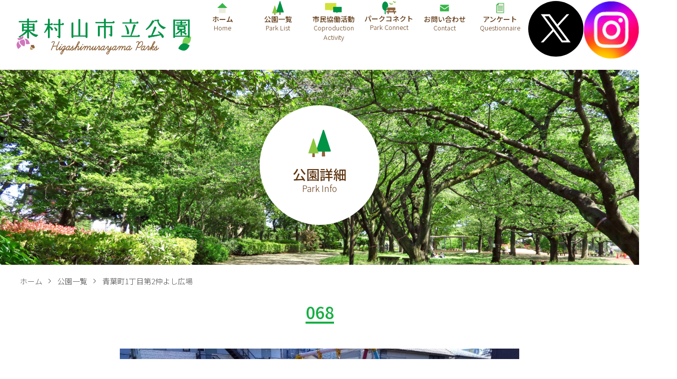

--- FILE ---
content_type: text/html; charset=UTF-8
request_url: https://higashimurayama-parks.jp/parklist/%E9%9D%92%E8%91%89%E7%94%BA1%E4%B8%81%E7%9B%AE%E7%AC%AC2%E4%BB%B2%E3%82%88%E3%81%97%E5%BA%83%E5%A0%B4/
body_size: 8099
content:
<!DOCTYPE html>
<html lang="ja" prefix="og: http://ogp.me/ns#">

<head>
  <meta charset="UTF-8">
  <meta http-equiv="X-UA-Compatible" content="IE=edge">
  <meta name="viewport" content="width=device-width, initial-scale=1.0">

  <meta name="keywords" content="東村山市立公園, 東村山市, 公園, 仲よし広場, 緑道, 児童遊園">
  <meta name="description" content="東村山市内全域の都市公園、仲よし広場、児童遊園、緑道など169の公園施設です。">

  <!-- ogp -->
  <meta property="og:url" content="https://higashimurayama-parks.jp/" />
  <meta property="og:type" content=" site" />
  <meta property="og:title" content="東村山市立公園" />
  <meta property="og:description" content="東村山市内全域の都市公園、仲よし広場、児童遊園、緑道など169の公園施設です。" />
  <meta property="og:site_name" content="東村山市立公園" />
  <meta property="og:image"
    content="https://higashimurayama-parks.jp/wp-content/themes/higashimurayama/assets/img/common/ogp.jpg" />
  <meta name="twitter:card" content="summary">
  <meta name="twitter:title" content="東村山市立公園">
  <meta name="twitter:description" content="東村山市内全域の都市公園、仲よし広場、児童遊園、緑道など169の公園施設です。">
  <!-- /ogp -->

  <!-- Global site tag (gtag.js) - Google Analytics -->
  <script async src="https://www.googletagmanager.com/gtag/js?id=G-3V6MBWEQ6N"></script>
  <script>
    window.dataLayer = window.dataLayer || [];

    function gtag() {
      dataLayer.push(arguments);
    }
    gtag('js', new Date());

    gtag('config', 'G-3V6MBWEQ6N');
  </script>
  <title>青葉町1丁目第2仲よし広場 ｜ 東村山市立公園</title>

  <meta name='robots' content='max-image-preview:large' />
<link rel="alternate" title="oEmbed (JSON)" type="application/json+oembed" href="https://higashimurayama-parks.jp/wp-json/oembed/1.0/embed?url=https%3A%2F%2Fhigashimurayama-parks.jp%2Fparklist%2F%25e9%259d%2592%25e8%2591%2589%25e7%2594%25ba1%25e4%25b8%2581%25e7%259b%25ae%25e7%25ac%25ac2%25e4%25bb%25b2%25e3%2582%2588%25e3%2581%2597%25e5%25ba%2583%25e5%25a0%25b4%2F" />
<link rel="alternate" title="oEmbed (XML)" type="text/xml+oembed" href="https://higashimurayama-parks.jp/wp-json/oembed/1.0/embed?url=https%3A%2F%2Fhigashimurayama-parks.jp%2Fparklist%2F%25e9%259d%2592%25e8%2591%2589%25e7%2594%25ba1%25e4%25b8%2581%25e7%259b%25ae%25e7%25ac%25ac2%25e4%25bb%25b2%25e3%2582%2588%25e3%2581%2597%25e5%25ba%2583%25e5%25a0%25b4%2F&#038;format=xml" />
<style id='wp-img-auto-sizes-contain-inline-css' type='text/css'>
img:is([sizes=auto i],[sizes^="auto," i]){contain-intrinsic-size:3000px 1500px}
/*# sourceURL=wp-img-auto-sizes-contain-inline-css */
</style>
<style id='wp-emoji-styles-inline-css' type='text/css'>

	img.wp-smiley, img.emoji {
		display: inline !important;
		border: none !important;
		box-shadow: none !important;
		height: 1em !important;
		width: 1em !important;
		margin: 0 0.07em !important;
		vertical-align: -0.1em !important;
		background: none !important;
		padding: 0 !important;
	}
/*# sourceURL=wp-emoji-styles-inline-css */
</style>
<style id='wp-block-library-inline-css' type='text/css'>
:root{--wp-block-synced-color:#7a00df;--wp-block-synced-color--rgb:122,0,223;--wp-bound-block-color:var(--wp-block-synced-color);--wp-editor-canvas-background:#ddd;--wp-admin-theme-color:#007cba;--wp-admin-theme-color--rgb:0,124,186;--wp-admin-theme-color-darker-10:#006ba1;--wp-admin-theme-color-darker-10--rgb:0,107,160.5;--wp-admin-theme-color-darker-20:#005a87;--wp-admin-theme-color-darker-20--rgb:0,90,135;--wp-admin-border-width-focus:2px}@media (min-resolution:192dpi){:root{--wp-admin-border-width-focus:1.5px}}.wp-element-button{cursor:pointer}:root .has-very-light-gray-background-color{background-color:#eee}:root .has-very-dark-gray-background-color{background-color:#313131}:root .has-very-light-gray-color{color:#eee}:root .has-very-dark-gray-color{color:#313131}:root .has-vivid-green-cyan-to-vivid-cyan-blue-gradient-background{background:linear-gradient(135deg,#00d084,#0693e3)}:root .has-purple-crush-gradient-background{background:linear-gradient(135deg,#34e2e4,#4721fb 50%,#ab1dfe)}:root .has-hazy-dawn-gradient-background{background:linear-gradient(135deg,#faaca8,#dad0ec)}:root .has-subdued-olive-gradient-background{background:linear-gradient(135deg,#fafae1,#67a671)}:root .has-atomic-cream-gradient-background{background:linear-gradient(135deg,#fdd79a,#004a59)}:root .has-nightshade-gradient-background{background:linear-gradient(135deg,#330968,#31cdcf)}:root .has-midnight-gradient-background{background:linear-gradient(135deg,#020381,#2874fc)}:root{--wp--preset--font-size--normal:16px;--wp--preset--font-size--huge:42px}.has-regular-font-size{font-size:1em}.has-larger-font-size{font-size:2.625em}.has-normal-font-size{font-size:var(--wp--preset--font-size--normal)}.has-huge-font-size{font-size:var(--wp--preset--font-size--huge)}.has-text-align-center{text-align:center}.has-text-align-left{text-align:left}.has-text-align-right{text-align:right}.has-fit-text{white-space:nowrap!important}#end-resizable-editor-section{display:none}.aligncenter{clear:both}.items-justified-left{justify-content:flex-start}.items-justified-center{justify-content:center}.items-justified-right{justify-content:flex-end}.items-justified-space-between{justify-content:space-between}.screen-reader-text{border:0;clip-path:inset(50%);height:1px;margin:-1px;overflow:hidden;padding:0;position:absolute;width:1px;word-wrap:normal!important}.screen-reader-text:focus{background-color:#ddd;clip-path:none;color:#444;display:block;font-size:1em;height:auto;left:5px;line-height:normal;padding:15px 23px 14px;text-decoration:none;top:5px;width:auto;z-index:100000}html :where(.has-border-color){border-style:solid}html :where([style*=border-top-color]){border-top-style:solid}html :where([style*=border-right-color]){border-right-style:solid}html :where([style*=border-bottom-color]){border-bottom-style:solid}html :where([style*=border-left-color]){border-left-style:solid}html :where([style*=border-width]){border-style:solid}html :where([style*=border-top-width]){border-top-style:solid}html :where([style*=border-right-width]){border-right-style:solid}html :where([style*=border-bottom-width]){border-bottom-style:solid}html :where([style*=border-left-width]){border-left-style:solid}html :where(img[class*=wp-image-]){height:auto;max-width:100%}:where(figure){margin:0 0 1em}html :where(.is-position-sticky){--wp-admin--admin-bar--position-offset:var(--wp-admin--admin-bar--height,0px)}@media screen and (max-width:600px){html :where(.is-position-sticky){--wp-admin--admin-bar--position-offset:0px}}

/*# sourceURL=wp-block-library-inline-css */
</style><style id='global-styles-inline-css' type='text/css'>
:root{--wp--preset--aspect-ratio--square: 1;--wp--preset--aspect-ratio--4-3: 4/3;--wp--preset--aspect-ratio--3-4: 3/4;--wp--preset--aspect-ratio--3-2: 3/2;--wp--preset--aspect-ratio--2-3: 2/3;--wp--preset--aspect-ratio--16-9: 16/9;--wp--preset--aspect-ratio--9-16: 9/16;--wp--preset--color--black: #000000;--wp--preset--color--cyan-bluish-gray: #abb8c3;--wp--preset--color--white: #ffffff;--wp--preset--color--pale-pink: #f78da7;--wp--preset--color--vivid-red: #cf2e2e;--wp--preset--color--luminous-vivid-orange: #ff6900;--wp--preset--color--luminous-vivid-amber: #fcb900;--wp--preset--color--light-green-cyan: #7bdcb5;--wp--preset--color--vivid-green-cyan: #00d084;--wp--preset--color--pale-cyan-blue: #8ed1fc;--wp--preset--color--vivid-cyan-blue: #0693e3;--wp--preset--color--vivid-purple: #9b51e0;--wp--preset--gradient--vivid-cyan-blue-to-vivid-purple: linear-gradient(135deg,rgb(6,147,227) 0%,rgb(155,81,224) 100%);--wp--preset--gradient--light-green-cyan-to-vivid-green-cyan: linear-gradient(135deg,rgb(122,220,180) 0%,rgb(0,208,130) 100%);--wp--preset--gradient--luminous-vivid-amber-to-luminous-vivid-orange: linear-gradient(135deg,rgb(252,185,0) 0%,rgb(255,105,0) 100%);--wp--preset--gradient--luminous-vivid-orange-to-vivid-red: linear-gradient(135deg,rgb(255,105,0) 0%,rgb(207,46,46) 100%);--wp--preset--gradient--very-light-gray-to-cyan-bluish-gray: linear-gradient(135deg,rgb(238,238,238) 0%,rgb(169,184,195) 100%);--wp--preset--gradient--cool-to-warm-spectrum: linear-gradient(135deg,rgb(74,234,220) 0%,rgb(151,120,209) 20%,rgb(207,42,186) 40%,rgb(238,44,130) 60%,rgb(251,105,98) 80%,rgb(254,248,76) 100%);--wp--preset--gradient--blush-light-purple: linear-gradient(135deg,rgb(255,206,236) 0%,rgb(152,150,240) 100%);--wp--preset--gradient--blush-bordeaux: linear-gradient(135deg,rgb(254,205,165) 0%,rgb(254,45,45) 50%,rgb(107,0,62) 100%);--wp--preset--gradient--luminous-dusk: linear-gradient(135deg,rgb(255,203,112) 0%,rgb(199,81,192) 50%,rgb(65,88,208) 100%);--wp--preset--gradient--pale-ocean: linear-gradient(135deg,rgb(255,245,203) 0%,rgb(182,227,212) 50%,rgb(51,167,181) 100%);--wp--preset--gradient--electric-grass: linear-gradient(135deg,rgb(202,248,128) 0%,rgb(113,206,126) 100%);--wp--preset--gradient--midnight: linear-gradient(135deg,rgb(2,3,129) 0%,rgb(40,116,252) 100%);--wp--preset--font-size--small: 13px;--wp--preset--font-size--medium: 20px;--wp--preset--font-size--large: 36px;--wp--preset--font-size--x-large: 42px;--wp--preset--spacing--20: 0.44rem;--wp--preset--spacing--30: 0.67rem;--wp--preset--spacing--40: 1rem;--wp--preset--spacing--50: 1.5rem;--wp--preset--spacing--60: 2.25rem;--wp--preset--spacing--70: 3.38rem;--wp--preset--spacing--80: 5.06rem;--wp--preset--shadow--natural: 6px 6px 9px rgba(0, 0, 0, 0.2);--wp--preset--shadow--deep: 12px 12px 50px rgba(0, 0, 0, 0.4);--wp--preset--shadow--sharp: 6px 6px 0px rgba(0, 0, 0, 0.2);--wp--preset--shadow--outlined: 6px 6px 0px -3px rgb(255, 255, 255), 6px 6px rgb(0, 0, 0);--wp--preset--shadow--crisp: 6px 6px 0px rgb(0, 0, 0);}:where(.is-layout-flex){gap: 0.5em;}:where(.is-layout-grid){gap: 0.5em;}body .is-layout-flex{display: flex;}.is-layout-flex{flex-wrap: wrap;align-items: center;}.is-layout-flex > :is(*, div){margin: 0;}body .is-layout-grid{display: grid;}.is-layout-grid > :is(*, div){margin: 0;}:where(.wp-block-columns.is-layout-flex){gap: 2em;}:where(.wp-block-columns.is-layout-grid){gap: 2em;}:where(.wp-block-post-template.is-layout-flex){gap: 1.25em;}:where(.wp-block-post-template.is-layout-grid){gap: 1.25em;}.has-black-color{color: var(--wp--preset--color--black) !important;}.has-cyan-bluish-gray-color{color: var(--wp--preset--color--cyan-bluish-gray) !important;}.has-white-color{color: var(--wp--preset--color--white) !important;}.has-pale-pink-color{color: var(--wp--preset--color--pale-pink) !important;}.has-vivid-red-color{color: var(--wp--preset--color--vivid-red) !important;}.has-luminous-vivid-orange-color{color: var(--wp--preset--color--luminous-vivid-orange) !important;}.has-luminous-vivid-amber-color{color: var(--wp--preset--color--luminous-vivid-amber) !important;}.has-light-green-cyan-color{color: var(--wp--preset--color--light-green-cyan) !important;}.has-vivid-green-cyan-color{color: var(--wp--preset--color--vivid-green-cyan) !important;}.has-pale-cyan-blue-color{color: var(--wp--preset--color--pale-cyan-blue) !important;}.has-vivid-cyan-blue-color{color: var(--wp--preset--color--vivid-cyan-blue) !important;}.has-vivid-purple-color{color: var(--wp--preset--color--vivid-purple) !important;}.has-black-background-color{background-color: var(--wp--preset--color--black) !important;}.has-cyan-bluish-gray-background-color{background-color: var(--wp--preset--color--cyan-bluish-gray) !important;}.has-white-background-color{background-color: var(--wp--preset--color--white) !important;}.has-pale-pink-background-color{background-color: var(--wp--preset--color--pale-pink) !important;}.has-vivid-red-background-color{background-color: var(--wp--preset--color--vivid-red) !important;}.has-luminous-vivid-orange-background-color{background-color: var(--wp--preset--color--luminous-vivid-orange) !important;}.has-luminous-vivid-amber-background-color{background-color: var(--wp--preset--color--luminous-vivid-amber) !important;}.has-light-green-cyan-background-color{background-color: var(--wp--preset--color--light-green-cyan) !important;}.has-vivid-green-cyan-background-color{background-color: var(--wp--preset--color--vivid-green-cyan) !important;}.has-pale-cyan-blue-background-color{background-color: var(--wp--preset--color--pale-cyan-blue) !important;}.has-vivid-cyan-blue-background-color{background-color: var(--wp--preset--color--vivid-cyan-blue) !important;}.has-vivid-purple-background-color{background-color: var(--wp--preset--color--vivid-purple) !important;}.has-black-border-color{border-color: var(--wp--preset--color--black) !important;}.has-cyan-bluish-gray-border-color{border-color: var(--wp--preset--color--cyan-bluish-gray) !important;}.has-white-border-color{border-color: var(--wp--preset--color--white) !important;}.has-pale-pink-border-color{border-color: var(--wp--preset--color--pale-pink) !important;}.has-vivid-red-border-color{border-color: var(--wp--preset--color--vivid-red) !important;}.has-luminous-vivid-orange-border-color{border-color: var(--wp--preset--color--luminous-vivid-orange) !important;}.has-luminous-vivid-amber-border-color{border-color: var(--wp--preset--color--luminous-vivid-amber) !important;}.has-light-green-cyan-border-color{border-color: var(--wp--preset--color--light-green-cyan) !important;}.has-vivid-green-cyan-border-color{border-color: var(--wp--preset--color--vivid-green-cyan) !important;}.has-pale-cyan-blue-border-color{border-color: var(--wp--preset--color--pale-cyan-blue) !important;}.has-vivid-cyan-blue-border-color{border-color: var(--wp--preset--color--vivid-cyan-blue) !important;}.has-vivid-purple-border-color{border-color: var(--wp--preset--color--vivid-purple) !important;}.has-vivid-cyan-blue-to-vivid-purple-gradient-background{background: var(--wp--preset--gradient--vivid-cyan-blue-to-vivid-purple) !important;}.has-light-green-cyan-to-vivid-green-cyan-gradient-background{background: var(--wp--preset--gradient--light-green-cyan-to-vivid-green-cyan) !important;}.has-luminous-vivid-amber-to-luminous-vivid-orange-gradient-background{background: var(--wp--preset--gradient--luminous-vivid-amber-to-luminous-vivid-orange) !important;}.has-luminous-vivid-orange-to-vivid-red-gradient-background{background: var(--wp--preset--gradient--luminous-vivid-orange-to-vivid-red) !important;}.has-very-light-gray-to-cyan-bluish-gray-gradient-background{background: var(--wp--preset--gradient--very-light-gray-to-cyan-bluish-gray) !important;}.has-cool-to-warm-spectrum-gradient-background{background: var(--wp--preset--gradient--cool-to-warm-spectrum) !important;}.has-blush-light-purple-gradient-background{background: var(--wp--preset--gradient--blush-light-purple) !important;}.has-blush-bordeaux-gradient-background{background: var(--wp--preset--gradient--blush-bordeaux) !important;}.has-luminous-dusk-gradient-background{background: var(--wp--preset--gradient--luminous-dusk) !important;}.has-pale-ocean-gradient-background{background: var(--wp--preset--gradient--pale-ocean) !important;}.has-electric-grass-gradient-background{background: var(--wp--preset--gradient--electric-grass) !important;}.has-midnight-gradient-background{background: var(--wp--preset--gradient--midnight) !important;}.has-small-font-size{font-size: var(--wp--preset--font-size--small) !important;}.has-medium-font-size{font-size: var(--wp--preset--font-size--medium) !important;}.has-large-font-size{font-size: var(--wp--preset--font-size--large) !important;}.has-x-large-font-size{font-size: var(--wp--preset--font-size--x-large) !important;}
/*# sourceURL=global-styles-inline-css */
</style>

<style id='classic-theme-styles-inline-css' type='text/css'>
/*! This file is auto-generated */
.wp-block-button__link{color:#fff;background-color:#32373c;border-radius:9999px;box-shadow:none;text-decoration:none;padding:calc(.667em + 2px) calc(1.333em + 2px);font-size:1.125em}.wp-block-file__button{background:#32373c;color:#fff;text-decoration:none}
/*# sourceURL=/wp-includes/css/classic-themes.min.css */
</style>
<link rel='stylesheet' id='reset_css-css' href='https://higashimurayama-parks.jp/wp-content/themes/higashimurayama/assets/css/reset.css?ver=6.9' type='text/css' media='all' />
<link rel='stylesheet' id='slick-theme_css-css' href='https://higashimurayama-parks.jp/wp-content/themes/higashimurayama/assets/css/slick-theme.css?ver=6.9' type='text/css' media='all' />
<link rel='stylesheet' id='slick_css-css' href='https://higashimurayama-parks.jp/wp-content/themes/higashimurayama/assets/css/slick.css?ver=6.9' type='text/css' media='all' />
<link rel='stylesheet' id='style_css-css' href='https://higashimurayama-parks.jp/wp-content/themes/higashimurayama/assets/css/style.css?v=220802&#038;ver=6.9' type='text/css' media='all' />
<link rel="https://api.w.org/" href="https://higashimurayama-parks.jp/wp-json/" /><link rel="alternate" title="JSON" type="application/json" href="https://higashimurayama-parks.jp/wp-json/wp/v2/parklist/247" /><link rel="EditURI" type="application/rsd+xml" title="RSD" href="https://higashimurayama-parks.jp/xmlrpc.php?rsd" />
<meta name="generator" content="WordPress 6.9" />
<link rel="canonical" href="https://higashimurayama-parks.jp/parklist/%e9%9d%92%e8%91%89%e7%94%ba1%e4%b8%81%e7%9b%ae%e7%ac%ac2%e4%bb%b2%e3%82%88%e3%81%97%e5%ba%83%e5%a0%b4/" />
<link rel='shortlink' href='https://higashimurayama-parks.jp/?p=247' />

<link rel="shortcut icon" type="image/vnd.microsoft.icon" href="https://higashimurayama-parks.jp/wp-content/themes/higashimurayama/assets/img/common/favicon.ico" />
</head>

<body>
  
    <header class="under-header">
      <div class="under-header__inner">
        <div class="header-logo"><a href="https://higashimurayama-parks.jp/"><img
              src="https://higashimurayama-parks.jp/wp-content/themes/higashimurayama/assets/img/common/title.svg" alt="東村山市立公園"></a>
        </div>

        <nav class="under-menu">
          <ul class="under-menu__list">
            <li class="menu__item  under-menu__item menu__item--home"><a href="https://higashimurayama-parks.jp/"
                class="under-menu__link">
                <div class="img-wrap"><img
                    src="https://higashimurayama-parks.jp/wp-content/themes/higashimurayama/assets/img/common/menu-icon01.svg"
                    alt=""></div><span>ホーム</span>
              </a></li>
            <li class="menu__item  under-menu__item menu__item--parkList"><a href="https://higashimurayama-parks.jp/parklist"
                class="under-menu__link">
                <div class="img-wrap"><img
                    src="https://higashimurayama-parks.jp/wp-content/themes/higashimurayama/assets/img/common/menu-icon02.svg"
                    alt=""></div><span>公園一覧</span>
              </a></li>
            <li class="menu__item  under-menu__item menu__item--coproduction"><a href="https://higashimurayama-parks.jp/activity"
                class="under-menu__link">
                <div class="img-wrap"><img
                    src="https://higashimurayama-parks.jp/wp-content/themes/higashimurayama/assets/img/common/menu-icon03.svg"
                    alt=""></div><span>市民協働活動</span>
              </a></li>
            <li class="menu__item  under-menu__item menu__item--parkConnect"><a href="https://higashimurayama-parks.jp/park-connect"
                class="under-menu__link">
                <div class="img-wrap"><img
                    src="https://higashimurayama-parks.jp/wp-content/themes/higashimurayama/assets/img/park-connect/icon.svg"
                    alt=""></div><span>パークコネクト</span>
              </a></li>
            <li class="menu__item  under-menu__item menu__item--contact"><a href="https://higashimurayama-parks.jp/contact"
                class="under-menu__link">
                <div class="img-wrap"><img
                    src="https://higashimurayama-parks.jp/wp-content/themes/higashimurayama/assets/img/common/menu-icon04.svg"
                    alt=""></div><span>お問い合わせ</span>
              </a></li>
            <li class="menu__item  under-menu__item menu__item--questionnaire"><a href="https://form.amenis.co.jp/form/higashimurayamaparks/"
                class="under-menu__link" target="__blank">
                <div class="img-wrap"><img
                    src="https://higashimurayama-parks.jp/wp-content/themes/higashimurayama/assets/img/common/menu-icon06.svg"
                    alt=""></div><span>アンケート</span>
              </a></li>

            <li class="menu__item  under-menu__item under-menu__item-sns">
              <a href="https://x.com/higa46ra8mapark" class="under-menu__link " target="_blank">
                <img src="https://higashimurayama-parks.jp/wp-content/themes/higashimurayama/assets/img/common/icon-x.svg" alt="">
              </a>
            </li>

            <li class="menu__item  under-menu__item under-menu__item-sns under-menu__item-insta">
              <a href="https://www.instagram.com/higashimurayamaparks/" class="under-menu__link" target="_blank">
                <img src="https://higashimurayama-parks.jp/wp-content/themes/higashimurayama/assets/img/common/icon-insta.png" alt="">
              </a>
            </li>
          </ul>
        </nav>
      </div>

      <div class="hamburger-menu">
        <span class="bar bar_top"></span>
        <span class="bar bar_middle"></span>
        <span class="bar bar_bottom"></span>
      </div>

      <div class="drawer">
        <nav class="drawer-menu">
          <ul class="drawer-menu__list">
            <li class="menu__item drawer-menu__item .menu__item--home"><a href="https://higashimurayama-parks.jp/"
                class="drawer-menu__link">
                <div class="img-wrap"><img
                    src="https://higashimurayama-parks.jp/wp-content/themes/higashimurayama/assets/img/common/menu-icon01.svg"
                    alt=""></div><span>ホーム</span>
              </a></li>
            <li class="menu__item drawer-menu__item .menu__item--home"><a href="https://higashimurayama-parks.jp/parklist"
                class="drawer-menu__link">
                <div class="img-wrap"><img
                    src="https://higashimurayama-parks.jp/wp-content/themes/higashimurayama/assets/img/common/menu-icon02.svg"
                    alt=""></div><span>公園一覧</span>
              </a></li>
            <li class="menu__item drawer-menu__item menu__item--coproduction"><a href="https://higashimurayama-parks.jp/activity"
                class="drawer-menu__link">
                <div class="img-wrap"><img
                    src="https://higashimurayama-parks.jp/wp-content/themes/higashimurayama/assets/img/common/menu-icon03.svg"
                    alt=""></div><span>市民協働活動</span>
              </a></li>
            <li class="menu__item drawer-menu__item menu__item--parkConnect"><a href="https://higashimurayama-parks.jp/park-connect"
                class="drawer-menu__link">
                <div class="img-wrap"><img
                    src="https://higashimurayama-parks.jp/wp-content/themes/higashimurayama/assets/img/park-connect/icon.svg"
                    alt=""></div><span>パークコネクト</span>
              </a></li>
            <li class="menu__item drawer-menu__item menu__item--contact"><a href="https://higashimurayama-parks.jp/contact"
                class="drawer-menu__link">
                <div class="img-wrap"><img
                    src="https://higashimurayama-parks.jp/wp-content/themes/higashimurayama/assets/img/common/menu-icon04.svg"
                    alt=""></div><span>お問い合わせ</span>
              </a></li>
            <li class="menu__item drawer-menu__item menu__item--questionnaire"><a href="https://form.amenis.co.jp/form/higashimurayamaparks/"
                class="drawer-menu__link" target="__blank">
                <div class="img-wrap"><img
                    src="https://higashimurayama-parks.jp/wp-content/themes/higashimurayama/assets/img/common/menu-icon06.svg"
                    alt=""></div><span>アンケート</span>
              </a></li>
          </ul>

          <div class="drawer-menu__item-sns">
            <a href="https://x.com/higa46ra8mapark" target="_blank">
              <img src="https://higashimurayama-parks.jp/wp-content/themes/higashimurayama/assets/img/common/icon-x.svg" alt="">
            </a>
            <a href="https://www.instagram.com/higashimurayamaparks/" target="_blank">
              <img src="https://higashimurayama-parks.jp/wp-content/themes/higashimurayama/assets/img/common/icon-insta.png" alt="">
            </a>
          </div>
        </nav>
      </div>
    </header>

  
    <main class="parkinfo">
        <div class="under-mainvisual">
    <div class="under-mainvisual__wrap">
        
            <div class="img-wrap"><img src="https://higashimurayama-parks.jp/wp-content/themes/higashimurayama/assets/img/parklist/mainvisual.jpg" alt=""></div>

        

        <h1 class="mainvisual-title">

            
                <div class="img-wrap"><img src="https://higashimurayama-parks.jp/wp-content/themes/higashimurayama/assets/img/parklist/icon.svg" alt=""></div><span>公園詳細</span>

                    </h1>
    </div>
</div>

        <ol class="breadcrumb">
    <li class="breadcrumb__item"><a href="https://higashimurayama-parks.jp/" class="breadcrumb__link">ホーム</a></li>

    
        <li class="breadcrumb__item"><a href="https://higashimurayama-parks.jp/parklist" class="breadcrumb__link">公園一覧</a></li>
        <li class="breadcrumb__item">青葉町1丁目第2仲よし広場</li>

    </ol>

        <section class="content">
            <div class="inner">
                <div class="park-info__wrap">
                    <div class="park-info__number"><span>068</span></div>
                                                    <div class="park-info__img">
                                <img width="1024" height="768" src="https://higashimurayama-parks.jp/wp-content/uploads/2022/06/park_067-1024x768.jpeg" class="attachment-large size-large wp-post-image" alt="" decoding="async" fetchpriority="high" srcset="https://higashimurayama-parks.jp/wp-content/uploads/2022/06/park_067-1024x768.jpeg 1024w, https://higashimurayama-parks.jp/wp-content/uploads/2022/06/park_067-300x225.jpeg 300w, https://higashimurayama-parks.jp/wp-content/uploads/2022/06/park_067-768x576.jpeg 768w, https://higashimurayama-parks.jp/wp-content/uploads/2022/06/park_067.jpeg 1200w" sizes="(max-width: 1024px) 100vw, 1024px" />                            </div>
                                            <div class="park-info">
                        <h2 class="park-name">青葉町1丁目第2仲よし広場</h2>
                        <span class="park-cat" style="background-color:#00a99d;color:#ffffff;">仲よし広場</span>                        <dl class="park-info__list">
                            <div>
                                <dt><span>住所</span></dt>
                                <dd>青葉町一丁目4番地35</dd>
                            </div>
                            <div>
                                <dt><span>施設</span></dt>
                                <dd>ベンチ・パーゴラ・遊具（ブランコ・鉄棒・砂場）・水飲場・防火貯水槽</dd>
                            </div>
                                                    </dl>
                    </div>
                    <div class="park-info__body"></div>

                    <div class="google-map"><iframe src="https://www.google.com/maps/embed?pb=!1m18!1m12!1m3!1d25899.287805451433!2d139.4752150056028!3d35.765279793838204!2m3!1f0!2f0!3f0!3m2!1i1024!2i768!4f13.1!3m3!1m2!1s0x6018e7c4cb6f29af%3A0x7557c6e26a580f5d!2z6Z2S6JGJ55S65LiA5LiB55uu56ysMuS7suOCiOOBl-W6g-WgtA!5e0!3m2!1sja!2sjp!4v1743065819718!5m2!1sja!2sjp" width="600" height="450" style="border:0;" allowfullscreen="" loading="lazy" referrerpolicy="no-referrer-when-downgrade"></iframe></div>
                    <div class="btn"><a href="https://higashimurayama-parks.jp/parklist" class="btn__link">公園一覧へ戻る</a></div>
                </div>
            </div>
        </section>
    </main>

    <div class="top-arrow">
        <img src="https://higashimurayama-parks.jp/wp-content/themes/higashimurayama/assets/img/common/top-arrow.svg" alt="topへ戻る">
    </div>

<footer class="footer">
    <div class="footer-logo"><img src="https://higashimurayama-parks.jp/wp-content/themes/higashimurayama/assets/img/common/title.svg"
            alt="東村山市立公園"></div>
    <div class="footer-info">
        <nav class="footer-menu">
            <ul class="footer-menu__list">
                <li class="footer-menu__item"><a href="https://higashimurayama-parks.jp/"
                        class="footer-menu__link">ホーム</a></li>
                <li class="footer-menu__item"><a href="https://higashimurayama-parks.jp/parklist"
                        class="footer-menu__link">公園一覧</a></li>
                <li class="footer-menu__item"><a href="https://higashimurayama-parks.jp/activity"
                        class="footer-menu__link">市民協働活動</a></li>
                <li class="footer-menu__item"><a href="https://higashimurayama-parks.jp/park-connect"
                        class="footer-menu__link">パークコネクト</a></li>
                <li class="footer-menu__item"><a href="https://higashimurayama-parks.jp/contact"
                        class="footer-menu__link">お問い合わせ</a></li>
				<li class="footer-menu__item"><a href="https://form.amenis.co.jp/form/higashimurayamaparks/input"
    class="footer-menu__link" target="_blank">アンケート</a></li>
            </ul>
        </nav>

        <div class="banner">
            <a href="https://www.city.higashimurayama.tokyo.jp/" target="_blank">
                <img src="https://higashimurayama-parks.jp/wp-content/themes/higashimurayama/assets/img/common/banner3.jpg" alt="東村山市">
            </a>
        </div>

        <span class="copyright">Copyright higashimurayamaparks All Rights Reserved.</span>
    </div>
</footer>

<script type="speculationrules">
{"prefetch":[{"source":"document","where":{"and":[{"href_matches":"/*"},{"not":{"href_matches":["/wp-*.php","/wp-admin/*","/wp-content/uploads/*","/wp-content/*","/wp-content/plugins/*","/wp-content/themes/higashimurayama/*","/*\\?(.+)"]}},{"not":{"selector_matches":"a[rel~=\"nofollow\"]"}},{"not":{"selector_matches":".no-prefetch, .no-prefetch a"}}]},"eagerness":"conservative"}]}
</script>
<script type="text/javascript" src="https://higashimurayama-parks.jp/wp-content/themes/higashimurayama/assets/js/jquery-3.6.0.min.js?ver=6.9" id="jquery-js"></script>
<script type="text/javascript" src="https://higashimurayama-parks.jp/wp-content/themes/higashimurayama/assets/js/slick.min.js?ver=6.9" id="slick_js-js"></script>
<script type="text/javascript" src="https://higashimurayama-parks.jp/wp-content/themes/higashimurayama/assets/js/main.js?ver=6.9" id="main_js-js"></script>
<script id="wp-emoji-settings" type="application/json">
{"baseUrl":"https://s.w.org/images/core/emoji/17.0.2/72x72/","ext":".png","svgUrl":"https://s.w.org/images/core/emoji/17.0.2/svg/","svgExt":".svg","source":{"concatemoji":"https://higashimurayama-parks.jp/wp-includes/js/wp-emoji-release.min.js?ver=6.9"}}
</script>
<script type="module">
/* <![CDATA[ */
/*! This file is auto-generated */
const a=JSON.parse(document.getElementById("wp-emoji-settings").textContent),o=(window._wpemojiSettings=a,"wpEmojiSettingsSupports"),s=["flag","emoji"];function i(e){try{var t={supportTests:e,timestamp:(new Date).valueOf()};sessionStorage.setItem(o,JSON.stringify(t))}catch(e){}}function c(e,t,n){e.clearRect(0,0,e.canvas.width,e.canvas.height),e.fillText(t,0,0);t=new Uint32Array(e.getImageData(0,0,e.canvas.width,e.canvas.height).data);e.clearRect(0,0,e.canvas.width,e.canvas.height),e.fillText(n,0,0);const a=new Uint32Array(e.getImageData(0,0,e.canvas.width,e.canvas.height).data);return t.every((e,t)=>e===a[t])}function p(e,t){e.clearRect(0,0,e.canvas.width,e.canvas.height),e.fillText(t,0,0);var n=e.getImageData(16,16,1,1);for(let e=0;e<n.data.length;e++)if(0!==n.data[e])return!1;return!0}function u(e,t,n,a){switch(t){case"flag":return n(e,"\ud83c\udff3\ufe0f\u200d\u26a7\ufe0f","\ud83c\udff3\ufe0f\u200b\u26a7\ufe0f")?!1:!n(e,"\ud83c\udde8\ud83c\uddf6","\ud83c\udde8\u200b\ud83c\uddf6")&&!n(e,"\ud83c\udff4\udb40\udc67\udb40\udc62\udb40\udc65\udb40\udc6e\udb40\udc67\udb40\udc7f","\ud83c\udff4\u200b\udb40\udc67\u200b\udb40\udc62\u200b\udb40\udc65\u200b\udb40\udc6e\u200b\udb40\udc67\u200b\udb40\udc7f");case"emoji":return!a(e,"\ud83e\u1fac8")}return!1}function f(e,t,n,a){let r;const o=(r="undefined"!=typeof WorkerGlobalScope&&self instanceof WorkerGlobalScope?new OffscreenCanvas(300,150):document.createElement("canvas")).getContext("2d",{willReadFrequently:!0}),s=(o.textBaseline="top",o.font="600 32px Arial",{});return e.forEach(e=>{s[e]=t(o,e,n,a)}),s}function r(e){var t=document.createElement("script");t.src=e,t.defer=!0,document.head.appendChild(t)}a.supports={everything:!0,everythingExceptFlag:!0},new Promise(t=>{let n=function(){try{var e=JSON.parse(sessionStorage.getItem(o));if("object"==typeof e&&"number"==typeof e.timestamp&&(new Date).valueOf()<e.timestamp+604800&&"object"==typeof e.supportTests)return e.supportTests}catch(e){}return null}();if(!n){if("undefined"!=typeof Worker&&"undefined"!=typeof OffscreenCanvas&&"undefined"!=typeof URL&&URL.createObjectURL&&"undefined"!=typeof Blob)try{var e="postMessage("+f.toString()+"("+[JSON.stringify(s),u.toString(),c.toString(),p.toString()].join(",")+"));",a=new Blob([e],{type:"text/javascript"});const r=new Worker(URL.createObjectURL(a),{name:"wpTestEmojiSupports"});return void(r.onmessage=e=>{i(n=e.data),r.terminate(),t(n)})}catch(e){}i(n=f(s,u,c,p))}t(n)}).then(e=>{for(const n in e)a.supports[n]=e[n],a.supports.everything=a.supports.everything&&a.supports[n],"flag"!==n&&(a.supports.everythingExceptFlag=a.supports.everythingExceptFlag&&a.supports[n]);var t;a.supports.everythingExceptFlag=a.supports.everythingExceptFlag&&!a.supports.flag,a.supports.everything||((t=a.source||{}).concatemoji?r(t.concatemoji):t.wpemoji&&t.twemoji&&(r(t.twemoji),r(t.wpemoji)))});
//# sourceURL=https://higashimurayama-parks.jp/wp-includes/js/wp-emoji-loader.min.js
/* ]]> */
</script>
</body>

</html>

--- FILE ---
content_type: text/css
request_url: https://higashimurayama-parks.jp/wp-content/themes/higashimurayama/assets/css/style.css?v=220802&ver=6.9
body_size: 10923
content:
@charset "UTF-8";

@import url('https://fonts.googleapis.com/css2?family=Noto+Sans+JP:wght@100;300;400;500;700;900&family=Poppins:ital,wght@0,100;0,200;0,300;0,400;0,500;0,600;0,700;0,800;0,900;1,100;1,200;1,300;1,400;1,500;1,600;1,700;1,800;1,900&display=swap');

/* ==============
    common
================= */
html {
  font-size: 62.5%;
}

body {
  font-size: 1.7rem;
  font-family: 'Noto Sans JP';
  color: #4d4d4d;
  background-color: #fff;
}

body.js-fixed {
  position: fixed;
  top: 0;
  left: 0;
  width: 100%;
}

img {
  width: 100%;
}

.inner {
  width: 90%;
  max-width: 980px;
  margin: auto;
}

.top-arrow {
  width: 75px;
  position: fixed;
  bottom: 50px;
  right: 3%;
  z-index: 80;
  cursor: pointer;
}

br.sp {
  display: none;
}

.hamburger-menu {
  display: none;
  position: fixed;
  top: 15px;
  right: 15px;
  width: 40px;
  height: 40px;
  cursor: pointer;
  z-index: 100;
}

.bar {
  position: absolute;
  width: 80%;
  height: 3px;
  left: 50%;
  transform: translateX(-50%);
  background-color: #16af43;
  border-radius: 4px;
  transition: 0.4s ease;
}

.bar_top {
  top: 30%;
}

.bar_middle {
  top: 50%;
}

.bar_bottom {
  top: 70%;
}

.hamburger-menu.js-close .bar_top {
  top: 43%;
  transform: translateX(-50%) rotate(45deg);
}

.hamburger-menu.js-close .bar_middle {
  opacity: 0;
  transition: 0.1s;
}

.hamburger-menu.js-close .bar_bottom {
  top: 43%;
  transform: translateX(-50%) rotate(-45deg);
}

.drawer {
  display: none;
  position: fixed;
  top: 0;
  left: 0;
  width: 100%;
  height: 100vh;
  z-index: 90;
  background-color: #fff;
  transform: translateX(110%);
  transition: .4s ease;
}

.drawer.js-active {
  transform: translateX(0);
}

.drawer-menu {
  position: absolute;
  top: 10%;
  left: 0;
  /* transform: translateY(-50%); */
  width: 100%;
}

.drawer-menu__list {
  display: flex;
  flex-wrap: wrap;
  justify-content: center;
  width: min(90%, 300px);
  margin: auto;
}

.drawer-menu__item {
  width: calc(100% / 2);
  position: relative;
}

.drawer-menu__item:nth-last-child(-n + 2) {
  margin-top: 40px;
}

.drawer-menu__item:nth-child(even)::before {
  content: "";
  display: block;
  width: 1px;
  height: 100%;
  background-color: #ccc;
  position: absolute;
  top: 50%;
  left: 0;
  transform: translateY(-50%);
}

.drawer-menu__item:nth-last-child(-n + 2)::after {
  content: "";
  display: block;
  width: 80%;
  height: 1px;
  background-color: #ccc;
  position: absolute;
  top: -20px;
  left: 50%;
  transform: translateX(-50%);
}

.drawer-menu__link {
  display: block;
  width: 100%;
  height: 100%;
  padding: 20px 0 30px;
}

.drawer-menu__item span {
  display: block;
  text-align: center;
  font-size: 1.5rem;
  color: #603813;
  font-weight: 500;
  position: relative;
  transition: .4s ease;
  margin-top: 10px;
}

.drawer-menu__item span::before {
  position: absolute;
  bottom: 0;
  left: 50%;
  width: 100%;
  transform: translate(-50%, 100%);
  font-size: 1.3rem;
  font-weight: 300;
  line-height: 1.5;
}



.drawer-menu__item .img-wrap {
  width: 60%;
  margin: auto;
}

@media screen and (max-width: 1024px) {

  .hamburger-menu,
  .drawer {
    display: block;
  }
}

@media screen and (max-width: 767px) {
  .top-arrow {
    width: 60px;
    bottom: 100px;
  }

  br.sp {
    display: block;
  }

}

/* top */
/* ==============
    header
================= */
.mainvisual {
  position: relative;
}

.mainvisual-list_sp {
  display: none;
}

.title {
  width: 40.81%;
  max-width: 653px;
  min-width: 230px;
  position: absolute;
  bottom: 0;
  left: 50%;
  transform: translateX(-50%);
  padding-top: 1%;
  background-color: #fff;
  border-top-left-radius: 40px;
  border-top-right-radius: 40px;
}

.title .img-wrap {
  width: 81.93%;
  max-width: 535px;
  margin: auto;
  position: relative;
}

.title .img-wrap::before {
  content: "";
  display: block;
  width: 110px;
  height: 110px;
  background: url('../img/common/deco01.png') no-repeat;
  background-size: 100%;
  background-position: bottom;
  position: absolute;
  top: 0;
  right: -5%;
  transform: translate(100%, -50%);
}

.top-menu {
  margin-top: 65px;
}

.top-menu__list {
  display: flex;
  justify-content: center;
}

.top-menu__item {
  width: calc(100% / 5);
  max-width: 226px;
  position: relative;
}

.top-menu__item::before {
  content: "";
  display: block;
  width: 1px;
  height: 100%;
  background-color: #ccc;
  position: absolute;
  top: 0;
  left: 0;
}

.top-menu__item:nth-child(1)::before {
  display: none;
}

.top-menu__link {
  display: block;
  width: 100%;
  height: 100%;
  padding: 22px 0 35px;
}

.top-menu__item .img-wrap {
  width: 30%;
  margin: auto;
}

.top-menu__item span {
  display: block;
  text-align: center;
  font-size: 1.7rem;
  color: #603813;
  font-weight: 500;
  margin-top: 15px;
  position: relative;
  transition: .4s ease;
}

.top-menu__link:hover span {
  color: #16af43;
}

.top-menu__item span::before {
  position: absolute;
  bottom: 0;
  left: 50%;
  width: 100%;
  transform: translate(-50%, 100%);
  font-size: 1.3rem;
  font-weight: 300;
}

.top-menu__item:nth-child(1) span::before {
  content: "Home";
}

.top-menu__item:nth-child(2) span::before {
  content: "Park List";
}

.top-menu__item:nth-child(3) span::before {
  content: "Coproduction Activity";
}

.top-menu__item:nth-child(4) span::before {
  content: "Contact";
}

@media screen and (max-width: 1024px) {
  .title .img-wrap::before {
    width: 90px;
    height: 90px;
  }




  .top-menu__list {
    flex-wrap: wrap;
  }

  .top-menu {
    margin-top: 25px;
  }

  .top-menu__item:nth-child(3) {
    position: relative;
  }

  .top-menu__item:nth-child(4) {
    position: relative;
  }

  .top-menu__item::before {
    display: none;
  }


}

@media screen and (max-width: 767px) {
  .mainvisual-list {
    display: none;
  }

  .mainvisual-list_sp {
    display: block;
  }

  .title {
    border-top-left-radius: 20px;
    border-top-right-radius: 20px;
    padding-top: 10px;
    max-width: none;
    width: 90%;
    bottom: -1px;
  }

  .title .img-wrap::before {
    width: 60px;
    height: 60px;
    transform: translate(60%, -85%);
  }

}



/* top */
/* ==============
    main
================= */
.top__wrap {
  overflow-x: hidden;
}

.top-content {
  margin-top: 50px;
  display: flex;
  position: relative;
}

.top-content::before,
.top-content::after {
  content: "";
  display: block;
  background-repeat: no-repeat;
  background-size: 100% 100%;
  background-position: center;
  position: absolute;
}

.top-content::before {
  width: 95px;
  height: 95px;
  background-image: url('../img/common/deco03.png');
  top: 53%;
  left: 2%;
  transform: translate(-100%, 100%);

}

.top-content::after {
  width: 90px;
  height: 90px;
  background-image: url('../img/common/deco02.jpg');
  top: 5%;
  right: 0;
  transform: translate(100%, 100%);
  z-index: -1;
}

.top-item {
  width: calc((100% - 50px) / 2);
  margin-left: 50px;
  display: flex;
  flex-direction: column;
  border-radius: 8px;
  overflow: hidden;
}

.top-item:nth-child(1) {
  margin-left: 0;
}

.top-item.news {
  background-color: #fbf7e5;
}

.top-item.blog {
  background-color: #f5fceb;
}

.top-item__heading {
  padding: 17px 20px;
  overflow: hidden;
  position: relative;
}

.top-item__heading::before {
  content: "";
  display: block;
  width: 30.3%;
  height: 110%;
  position: absolute;
  top: 0;
  right: 0;
  transform: skew(-45deg);
  transform-origin: bottom left;
}

.top-item.news .top-item__heading::before {
  background-color: #f7c35e;
}

.top-item.blog .top-item__heading::before {
  background-color: #7cd059;
}

.top-item.news .top-item__heading {
  background-color: #f7d56b;
}

.top-item.blog .top-item__heading {
  background-color: #16af43;
}

.top-item__heading .text__wrap {
  font-size: 2.3rem;
  font-weight: 500;
  position: relative;
  padding-left: 40px;
}

.top-item__heading .text__wrap::before {
  content: "";
  display: block;
  width: 24px;
  height: 100%;
  background-repeat: no-repeat;
  background-position: center;
  background-size: 100%;
  position: absolute;
  top: 0;
  left: 0;
}

.news .top-item__heading .text__wrap {
  color: #603813;
}

.news .top-item__heading .text__wrap::before {
  background-image: url('../img/common/news-icon.svg');
}

.blog .top-item__heading .text__wrap {
  color: #ffffff;
}

.blog .top-item__heading .text__wrap::before {
  background-image: url('../img/common/blog-icon.svg');
}

.top-item__heading .text_en {
  font-size: 1.5rem;
  font-weight: 300;
  display: inline-block;
  margin-left: 10px;
}

.top-item__body {
  padding: 10px 6.45% 50px;
  display: flex;
  flex-direction: column;
  flex-grow: 1;
}

.top-item__article:last-of-type {
  margin-bottom: 36px;
}

.top-item__article-link {
  display: flex;
  padding: 14px 0;
  width: 100%;
  height: 100%;
  transition: .4s ease;
}

.top-item__article-link:hover {
  opacity: .9;
  transition: .4s ease;
}

.top-item__article .img-wrap {
  width: 41.97%;
  max-width: 170px;
  max-height: 112px;
  min-height: 111px;
  overflow: hidden;
  position: relative;
  transition: .4s ease;
}

.top-item__article .img-wrap img {
  transition: .4s ease;
  position: absolute;
  left: 0;
  top: 0;
  width: 100%;
  height: 100%;
  object-fit: cover;
  /*     top: 50%;
    left: 50%;
    width: auto;
    height: 100%;
    transform: translate(-50%, -50%) scale(1.5, 1.5); */
}

.top-item__article-link .img-wrap img {
  transition: .4s ease;
}

.top-item__article-link:hover .img-wrap img {
  /*     transform: translate(-50%, -50%) scale(1.8, 1.8); */
  transform: scale(1.2, 1.2);
}

.top-article__body {
  display: flex;
  flex-direction: column;
  flex-grow: 1;
  width: 54.32%;
  max-width: 220px;
  margin-left: 3.70%;
}

.top-article__body .date {
  font-size: 1.5rem;
  color: #4d4d4d;
  font-weight: 300;
  line-height: 1.73;
}

.top-article__body .article-title {
  font-size: 1.7rem;
  font-weight: 500;
  color: #4d4d4d;
  line-height: 1.65;
  margin: 5px 0;
  letter-spacing: .07em;
}

.top-article__body .arrow,
.park-list__item .arrow,
.activity-list__item-body .arrow {
  width: 13px;
  margin: auto 0 0 auto;
}

.top-item__body .to-archive__btn {
  margin: auto auto 0;
  width: 80%;
  max-width: 210px;
  overflow: hidden;
  border: 2px solid;
  border-radius: 50px;
  transition: .4s ease;
}

.news .top-item__body .to-archive__btn {
  border-color: #603813;
}

.blog .top-item__body .to-archive__btn {
  border-color: #16af43;
}

.news .top-item__body .to-archive__btn:hover {
  background-color: #603813;
}

.blog .top-item__body .to-archive__btn:hover {
  background-color: #16af43;
}

.top-item__body .to-archive__btn-link {
  display: block;
  width: 100%;
  height: 100%;
  font-size: 1.5rem;
  font-weight: 500;
  text-align: center;
  padding: 16px 0;
  transition: .4s ease;
}

.news .top-item__body .to-archive__btn-link {
  color: #603813;
}

.blog .top-item__body .to-archive__btn-link {
  color: #16af43;
}

.news .top-item__body .to-archive__btn:hover .to-archive__btn-link,
.blog .top-item__body .to-archive__btn:hover .to-archive__btn-link {
  color: #fff;
}

.about {
  margin-top: 80px;
  overflow: hidden;
  border: 1px solid #39b54a;
  border-radius: 10px;
}

.about-title {
  text-align: center;
  font-size: 2.2rem;
  font-weight: 500;
  color: #fff;
  padding: 13px 0;
  background-color: #16af43;
}

.about-text {
  font-size: 1.7rem;
  color: #4d4d4d;
  font-weight: 300;
  line-height: 1.65;
  padding: 20px 2.55%;
}

@media screen and (max-width: 1024px) {
  .top-item {
    width: calc((100% - 20px) / 2);
    margin-left: 20px;
  }

  .top-item__heading .text__wrap {
    font-size: 2rem;
  }

  .top-item__heading .text_en {
    font-size: 1.4rem;
  }

  .top-article__body .article-title {
    font-size: 1.6rem;
  }
}

@media screen and (max-width: 767px) {
  .top-content {
    display: block;
  }


  .top-content::before,
  .top-content::after {
    display: none;
  }

  .top-item {
    width: 100%;
    margin-left: 0;
    margin-top: 40px;
  }

  .top-item:nth-child(1) {
    margin-top: 0;
  }

  .top-item__heading .text__wrap {
    font-size: 1.8rem;
  }

  .top-item__heading .text_en {
    font-size: 1.3rem;
  }

  .top-article__body {
    max-width: none;
  }

  .top-article__body .date {
    font-size: 1.3rem;
  }

  .top-article__body .article-title {
    font-size: 1.4rem;
  }

  .about-title {
    font-size: 1.8rem;
  }

  .about-text {
    font-size: 1.4rem;
    padding: 20px 15px;
  }
}

/* ==============
    footer
================= */
.footer {
  display: flex;
  align-items: center;
  padding: 30px 3%;
  margin-top: 21.125vw;
  position: relative;
  background-color: #f4f1e5;
}

.footer:before {
  content: "";
  display: block;
  width: 100%;
  height: 18.75vw;
  background-repeat: no-repeat;
  background-image: url('../img/common/footer.jpg');
  background-position: bottom center;
  background-size: 100%;
  position: absolute;
  bottom: 99%;
  left: 0;
  z-index: 0;
}

.footer-logo {
  width: 28%;
  max-width: 408px;
}

.footer-info {
  margin-left: 1.875%;
}

.footer-menu__list {
  display: flex;
}

.footer-menu__item.twitter span {
  display: inline-block;
  padding-left: 30px;
  position: relative;
}

.footer-menu__item.twitter span::before {
  content: "";
  display: block;
  width: 21px;
  height: 100%;
  background: url('../img/common/twitter-icon.svg') no-repeat;
  background-size: 100%;
  background-position: center;
  position: absolute;
  top: 0;
  left: 0;
}

.footer-menu__link {
  display: block;
  width: 100%;
  height: 100%;
  color: #603813;
  font-size: 1.5rem;
  font-weight: 500;
  padding: 0 23px;
  text-align: center;
  border-left: 1px solid #603813;
  transition: .4s ease;
}

.footer-menu__link:hover {
  color: #16af43;
}

.footer-menu__item:nth-child(1) .footer-menu__link {
  text-align: left;
  padding-left: 0;
  border-left: none;
}

.copyright {
  font-size: 1.5rem;
  font-weight: 500;
  color: #603813;
  margin-top: 10px;
  display: inline-block;
  width: 100%;
}

@media screen and (max-width: 1500px) {
  .footer {
    padding-bottom: 100px;
  }
}

@media screen and (max-width: 1200px) {
  .footer-logo {
    max-width: 250px;
  }

  .footer-menu__link {
    font-size: 1.4rem;
    padding: 0 15px;
  }

  .copyright {
    font-size: 1.4rem;
    text-align: center;
  }

  .footer {
    flex-direction: column;
    padding-bottom: 30px;
  }

  .footer-info {
    margin-left: 0;
    margin-top: 20px;
  }

  .footer-menu__list {
    justify-content: center;
  }

}

@media screen and (max-width: 767px) {
  .footer {
    padding: 30px 10px;
    margin-top: 55vw;
  }

  .footer:before {
    background-image: url('../img/common/footer_sp.jpg');
    height: 48.75vw;
  }

  .footer-logo {
    min-width: 230px;
  }

  .footer-menu__link {
    font-size: 1.3rem;
    padding: 0 10px;
  }

  .footer-menu__list {
    flex-wrap: wrap;
    row-gap: 10px;
  }

  .footer-menu__item.twitter {
    width: 100%;
    margin-top: 10px;
  }

  .footer-menu__item.twitter .footer-menu__link {
    border: none;
  }

  .footer-menu__item.twitter span {
    padding-left: 18px;
  }

  .footer-menu__item.twitter span::before {
    width: 15px;
  }

  .copyright {
    font-size: 1.2rem;
  }
}

/* ==============
    下層
================= */
.under-header {
  position: fixed;
  top: 0;
  left: 0;
  width: 100%;
  z-index: 100;
  background-color: #fff;
  height: 140px;
}

.under-header__inner {
  display: flex;
  align-items: center;
  padding-left: 2.1875%;
  height: 100%;
}

.header-logo {
  width: 100%;
  max-width: 362px;
  min-width: 200px;
}

.under-menu {
  margin-left: auto;
  width: 840px;
}

.under-menu__list {
  display: flex;
  justify-content: flex-end;
}

/* .under-menu__item {
  width: calc(100% / 4);
  border-left: 1px solid #ccc;
} */

.under-menu__link {
  display: block;
  width: 100%;
  height: 100%;
  padding: 20px 0 40px;
}

.under-menu__item .img-wrap {
  width: 30%;
  margin: auto;
}

.under-menu__item span {
  display: block;
  text-align: center;
  font-size: 1.7rem;
  color: #603813;
  font-weight: 500;
  position: relative;
  transition: .4s ease;
}

.under-menu__link:hover span {
  color: #16af43;
}

.under-menu__item span::before {
  position: absolute;
  bottom: 0;
  left: 50%;
  width: 100%;
  transform: translate(-50%, 100%);
  font-size: 1.3rem;
  font-weight: 300;
  line-height: 1.5;
}



.under-mainvisual {
  padding-top: 131px;
}

.under-mainvisual__wrap {
  position: relative;
}

.mainvisual-title {
  max-width: 300px;
  min-width: 150px;
  width: 18.75vw;
  max-height: 300px;
  min-height: 150px;
  height: 18.75vw;
  border-radius: 50%;
  display: flex;
  align-items: center;
  flex-direction: column;
  position: absolute;
  top: 50%;
  left: 50%;
  transform: translate(-50%, -50%);
  background-color: #fff;
  padding: 3.125vw 0;
}

.news-archive .mainvisual-title,
.blog-archive .mainvisual-title,
.single .mainvisual-title {
  padding: 4.5vw 0;
}

.mainvisual-title .img-wrap {
  width: 34%;
  max-width: 100px;
}

.parklist .mainvisual-title .img-wrap {
  width: 40%;
}

.mainvisual-title .img-wrap.news-title__img {
  max-width: 80px;
}

.mainvisual-title .img-wrap.blog-title__img {
  max-width: 50px;
}

.mainvisual-title span {
  font-size: 3.4rem;
  font-size: 2.125vw;
  font-weight: 500;
  color: #603813;
  line-height: 1.5;
  display: inline-block;
  position: relative;
  margin-top: 10px;
}

.mainvisual-title span::before {
  font-size: .64em;
  font-weight: 300;
  color: #603813;
  line-height: 1;
  display: block;
  width: 100%;
  text-align: center;
  position: absolute;
  bottom: 0;
  left: 50%;
  transform: translate(-50%, 100%);
}

.parklist .mainvisual-title span::before {
  content: "Park List";
}

.parkinfo .mainvisual-title span::before {
  content: "Park Info";
}

.activity .mainvisual-title span::before,
.activityinfo .mainvisual-title span::before {
  content: "Coproduction Activity";
  line-height: 1.2;
}

.contact .mainvisual-title span::before {
  content: "Contact";
}

.contact .mainvisual-title span::before {
  content: "Contact";
}

.mainvisual-title span.news-title__text::before {
  content: "News";
}

.mainvisual-title span.blog-title__text::before {
  content: "Blog";
}

.breadcrumb {
  display: flex;
  margin-left: 3.125%;
  margin-top: 20px;
}

.breadcrumb__item,
.breadcrumb__link {
  font-size: 1.5rem;
  font-weight: 300;
  color: #4d4d4d;
  line-height: 1.73;
}

.breadcrumb__item+.breadcrumb__item {
  margin-left: 30px;
  position: relative;
}

.breadcrumb__item+.breadcrumb__item::before {
  content: "";
  display: block;
  width: 5px;
  height: 100%;
  background: url('../img/common/arrow-triangle.svg') no-repeat;
  background-size: 100%;
  background-position: center;
  position: absolute;
  left: -13px;
  transform: translateX(-100%);
}

.breadcrumb br {
  display: none;
}

.lead-text {
  font-size: 2rem;
  font-weight: 500;
  color: #4d4d4d;
  text-align: center;
  line-height: 1.5;
}

@media screen and (min-width: 1601px) {
  .mainvisual-title span {
    font-size: 3.4rem;
  }
}

@media screen and (max-width: 1200px) {
  .under-menu {
    width: 700px;
  }

  .under-mainvisual {
    padding-top: 122px;
  }
}

@media screen and (max-width: 1024px) {
  .under-menu {
    width: min(600px, 100%);
  }

  .under-menu__item span {
    font-size: 1.5rem;
  }

  .under-menu__item span::before {
    font-size: 1.2rem;
  }

  .under-mainvisual {
    padding-top: 0;
  }

  .mainvisual-title .img-wrap.blog-title__img {
    max-width: 30px;
  }
}

@media screen and (max-width: 767px) {
  .under-header {
    position: static;
  }

  .under-header__inner {
    padding: 15px;
  }

  .under-menu {
    display: none;
  }

  .under-mainvisual {
    padding-top: 0;
  }

  .under-mainvisual__wrap {
    height: 200px;
  }

  .under-mainvisual__wrap>.img-wrap {
    height: 100%;
    overflow: hidden;
  }

  .under-mainvisual__wrap>.img-wrap img {
    width: 100%;
    height: auto;
    transform: scale(1.8, 1.8) translateY(20%);
  }

  .mainvisual-title {
    padding: 25px 0;
  }

  .news-archive .mainvisual-title {
    padding: 40px 0;
  }

  .blog-archive .mainvisual-title {
    padding: 40px 0;
  }

  .single .mainvisual-title {
    padding: 40px 0;
  }

  .mainvisual-title span {
    font-size: 1.5rem;
  }

  .mainvisual-title span::before {
    font-size: 1.2rem;
  }

  .lead-text {
    font-size: 1.5rem;
  }

  .breadcrumb__item,
  .breadcrumb__link {
    font-size: 1rem;
  }

  .mainvisual-title .img-wrap.news-title__img {
    max-width: 25px;
  }

  .mainvisual-title .img-wrap.blog-title__img {
    max-width: 20px;
  }

  .breadcrumb {
    flex-wrap: wrap;
  }

  .breadcrumb__item+.breadcrumb__item {
    margin-left: 20px;
  }

  .breadcrumb__item+.breadcrumb__item::before {
    left: -6px;
  }
}

/* ==============
    park list
================= */
.parklist .content {
  padding-top: 30px;
}

.map__wrap {
  width: 100%;
  height: 0;
  /*     margin-top: 70px; */
  padding-top: 44.5%;
  position: relative;
}

.map__wrap iframe {
  position: absolute;
  top: 0;
  left: 0;
  width: 100%;
  height: 100%;
}

.park-list {
  display: flex;
  flex-wrap: wrap;
  margin-top: 65px;
}

.park-list__item {
  width: calc((100% - 20px) / 2);
  margin-left: 20px;
  margin-top: 20px;
  position: relative;
  background-color: #f4f1e5;
  max-width: 480px;
}

.park-list__item:nth-child(24n + 6)::before {
  content: "";
  display: block;
  width: 118px;
  height: 118px;
  background: url('../img/common/deco01.png') no-repeat;
  background-size: 100% 100%;
  position: absolute;
  top: 0;
  right: -25%;
  transform: translate(100%, -50%);
  z-index: -1;
}

.park-list__item:nth-child(24n + 15)::after {
  content: "";
  display: block;
  width: 129px;
  height: 129px;
  background: url('../img/common/deco02.jpg') no-repeat;
  background-size: 100%;
  position: absolute;
  top: 0;
  left: -38%;
  transform: translate(-100%, 0%);
  z-index: -1;
}

.park-list__item:nth-child(even)::after {
  display: none;
}

.park-list__item:nth-child(odd) {
  margin-left: 0;
}

.park-list__item-link {
  display: flex;
  align-items: center;
  width: 100%;
  height: 100%;
}

.park-list__item-number {
  min-width: 37px;
  height: 100%;
  font-size: 1.8rem;
  font-weight: 500;
  color: #fff;
  display: flex;
  align-items: center;
  justify-content: center;
  background-color: #16af43;
  border-top-left-radius: 4px;
  border-bottom-left-radius: 4px;
}

.park-list__item .img-wrap {
  width: 134px;
  height: 100%;
  overflow: hidden;
  position: relative;
}

.park-list__item .img-wrap img {
  transition: .4s ease;
  position: absolute;
  top: 50%;
  left: 50%;
  width: auto;
  height: 100%;
  transform: translate(-50%, -50%) scale(1.5, 1.5);
}

.park-list__item-link:hover .img-wrap img {
  transform: translate(-50%, -50%) scale(1.8, 1.8);
}

.park-list__item-body {
  padding: 2.5% 3.125%;
  max-width: 310px;
  flex-grow: 1;
  border-top-right-radius: 4px;
  border-bottom-right-radius: 4px;
  background-color: #f4f1e5;
  transition: .4s ease;
  width: 64.58%;
}

.park-list__item-link:hover .park-list__item-body {
  opacity: .7;
}

.park-list__item .park-cat {
  display: inline-block;
  font-size: 1.5rem;
  font-weight: 500;
  color: #4d4d4d;
  line-height: 1.5;
  padding: 0 5px;
  background-color: #f7d56b;
  border-radius: 4px;
}

.park-list__item .park-name {
  display: inline-block;
  width: 100%;
  font-size: 2rem;
  line-height: 1.5;
  font-weight: 500;
  color: #4d4d4d;
  margin-top: 5px;
}

.park-list__item .park-address {
  display: inline-block;
  width: 100%;
  color: #4d4d4d;
  font-size: 1.5rem;
  font-weight: 300;
  padding-left: 13px;
  position: relative;
}

.park-list__item .park-address::before {
  content: "";
  display: block;
  width: 9px;
  height: 100%;
  background: url('../img/parklist/address-icon.svg') no-repeat;
  background-size: 100%;
  background-position: center;
  position: absolute;
  top: 0;
  left: 0;
}

@media screen and (max-width: 1500px) {
  .park-list__item:nth-child(12n + 6)::before {
    width: 98px;
    height: 98px;
    right: -20%;
    transform: translate(0, -50%);
  }

  .park-list__item:nth-child(12n + 15)::after {
    width: 109px;
    height: 109px;
    left: -38%;
    transform: translate(-70%, 0%);
  }
}

@media screen and (max-width: 1200px) {
  .park-list__item:nth-child(12n + 6)::before {
    width: 78px;
    height: 78px;
    right: 0;
    transform: translate(45%, -70%);
  }

  .park-list__item:nth-child(12n + 15)::after {
    width: 99px;
    height: 99px;
    left: 0;
    transform: translate(-101%, 0%);
  }
}

@media screen and (max-width: 1024px) {
  .park-list__item:nth-child(12n + 6)::before {
    width: 58px;
    height: 58px;
  }

  .park-list__item:nth-child(12n + 15)::after {
    left: 0;
    transform: translate(-50%, 0%);
  }

  .park-list__item .park-cat {
    font-size: 1.4rem;
  }

  .park-list__item .park-name {
    font-size: 1.8rem;
  }

  .park-list__item .park-address {
    font-size: 1.4rem;
  }
}

@media screen and (max-width: 767px) {
  .parklist .content {
    padding-bottom: 80px;
  }

  .map__wrap {
    margin-top: 0px;
    padding-top: 82%;
  }

  .content .map__wrap:before {
    background: linear-gradient(180deg, #ffffff 0%, #ffffff 25%, #28446a00 25%, #28446a00 100%);
  }

  .park-list {
    margin-top: 45px;
  }

  .park-list__item {
    width: 100%;
    margin: 20px auto 0;
  }

  .park-list__item:nth-child(12n + 6)::before,
  .park-list__item:nth-child(12n + 15)::after {
    display: none;
  }

  .park-list__item:nth-child(odd) {
    margin-left: auto;
  }

  .park-list__item-number {
    min-width: 30px;
    font-size: 1.4rem;
  }

  .park-list__item .park-cat {
    font-size: 1.3rem;
  }

  .park-list__item .park-name {
    font-size: 1.6rem;
  }

  .park-list__item .park-address {
    font-size: 1.3rem;
  }
}

@media screen and (max-width: 575px) {
  .park-list__item:nth-child(12n + 15)::after {
    left: 0%;
    transform: translate(-30%, 0%);
  }

}

/* ==============
    park info
================= */
.parkinfo .content {
  margin-top: 30px;
}

.park-info__wrap {
  max-width: 800px;
  margin: auto;
}

.park-info__number {
  font-size: 3.4rem;
  color: #16af43;
  font-weight: 500;
  text-align: center;
}

.park-info__number span {
  position: relative;
  display: inline-block;
}

.park-info__number span::after {
  content: "";
  display: block;
  width: 100%;
  height: 4px;
  background-color: #16af43;
}

.park-info__img {
  margin-top: 50px;
  width: 100%;
  height: 0;
  padding-top: 62.5%;
  position: relative;
  overflow: hidden;
}

.park-info__img img {
  position: absolute;
  top: 50%;
  left: 50%;
  transform: translate(-50%, -50%);
  width: 100%;
  height: auto;
}

.park-info {
  margin-top: 40px;
}

.park-info .park-name {
  color: #4d4d4d;
  font-size: 4.5rem;
  font-weight: 500;
  vertical-align: middle;
  display: inline-block;
}

.park-info .park-cat {
  display: inline-block;
  font-size: 2rem;
  font-weight: 500;
  color: #4d4d4d;
  line-height: 1.5;
  padding: 0 5px;
  background-color: #f7d56b;
  border-radius: 4px;
  margin-left: 20px;
  margin-top: 10px;
  vertical-align: middle;
}

.park-info__list {
  margin-top: 35px;
}

.park-info__list>div {
  display: flex;
  margin-top: 30px;
}

.park-info__list>div:nth-child(1) {
  margin-top: 0;
}

.park-info__list>div>dt {
  font-size: 1.7rem;
  font-weight: 500;
  color: #4d4d4d;
  line-height: 1.65;
  min-width: 120px;
  display: flex;
  align-items: center;
}

.park-info__list>div>dd {
  font-size: 1.7rem;
  font-weight: 300;
  color: #4d4d4d;
  line-height: 1.65;
  padding-left: 30px;
  border-left: 1px solid #4d4d4d;
}

.park-info__list>div>dd a {
  word-break: break-all;
}

.park-info__body {
  margin-top: 90px;
}

.park-info__body:empty {
  display: none;
}

.park-info__wrap .btn {
  margin: 75px auto 0;
  max-width: 210px;
  width: 80%;
  border: 2px solid #16af43;
  border-radius: 50px;
  background-color: #fff;
  transition: .4s ease;
}

.park-info__wrap .btn:hover {
  background-color: #16af43;
}

.park-info__wrap .btn__link {
  font-size: 1.5rem;
  color: #16af43;
  text-align: center;
  font-weight: 500;
  display: block;
  width: 100%;
  height: 100%;
  padding: 15px 0;
  transition: .4s ease;
}

.park-info__wrap .btn:hover .btn__link {
  color: #fff;
}

.url-list>div {
  display: flex;
  margin-top: 10px;
}

.url-list:empty {
  margin: 0;
}

.url-list dt,
.url-list dd {
  font-size: 1.7rem;
  font-weight: 300;
  color: #4d4d4d;
  line-height: 1.65;
}

.url-list dd a {
  overflow-wrap: break-word;
}

@media screen and (max-width: 1024px) {
  .park-info .park-name {
    font-size: 3.8rem;
  }
}

@media screen and (max-width: 767px) {
  .parkinfo .content {
    padding-bottom: 80px;
  }

  .park-info__number {
    font-size: 2.8rem;
  }

  .park-info__img {
    margin-top: 30px;
  }

  .park-info .park-name {
    font-size: 2.6rem;
  }

  .park-info .park-cat {
    font-size: 1.4rem;
  }

  .park-info__list>div>dt {
    font-size: 1.4rem;
    min-width: 100px;
  }

  .park-info__list>div>dd {
    font-size: 1.4rem;
    padding-left: 10px;
  }

  .park-info__wrap .btn__link {
    font-size: 1.4rem;
  }

  .park-info__body {
    margin-top: 60px;
  }

  .url-list>div {
    display: block;
  }
}

/* ==============
    activity
================= */
.activity .content {
  padding-top: 30px;
  overflow: hidden;
}

.activity-list {
  display: flex;
  flex-wrap: wrap;
  margin-top: 65px;
}

.activity-list__item {
  width: calc((100% - 20px) / 2);
  margin-left: 20px;
  margin-top: 20px;
  position: relative;
  max-width: 480px;
  background-color: #f4f1e5;
}

.activity-list__item:nth-child(40n + 4)::before {
  content: "";
  display: block;
  width: 118px;
  height: 118px;
  background: url('../img/common/deco04.jpg') no-repeat;
  background-size: 100% 100%;
  position: absolute;
  top: 0;
  right: -40%;
  transform: translate(100%, -100%);
}

.activity-list__item:nth-child(40n + 21)::after {
  content: "";
  display: block;
  width: 170px;
  height: 170px;
  background: url('../img/common/deco05.jpg') no-repeat;
  background-size: 100%;
  position: absolute;
  top: 0;
  left: -15%;
  transform: translate(-100%, 0);
}

.activity-list__item:nth-child(even)::after {
  display: none;
}

.activity-list__item:nth-child(odd) {
  margin-left: 0;
}

.activity-list__item-link {
  display: flex;
  align-items: center;
  width: 100%;
  height: 100%;
}

.activity-list__item-number {
  min-width: 37px;
  height: 100%;
  font-size: 1.8rem;
  font-weight: 500;
  color: #4d4d4d;
  display: flex;
  align-items: center;
  justify-content: center;
  background-color: #d1e13a;
  border-top-left-radius: 4px;
  border-bottom-left-radius: 4px;
}

.activity-list__item .img-wrap {
  width: 134px;
  height: 100%;
  overflow: hidden;
  position: relative;
}

.activity-list__item .img-wrap img {
  transition: .4s ease;
  position: absolute;
  top: 50%;
  left: 50%;
  width: auto;
  height: 100%;
  transform: translate(-50%, -50%) scale(1.5, 1.5);
}

.activity-list__item-link:hover .img-wrap img {
  transform: translate(-50%, -50%) scale(1.8, 1.8);
}

.activity-list__item-body {
  padding: 2.5% 3.125%;
  flex-grow: 1;
  height: 100%;
  border-top-right-radius: 4px;
  border-bottom-right-radius: 4px;
  background-color: #f4f1e5;
  width: 64.58%;
}

.activity-list__item .activity-name {
  display: inline-block;
  width: 100%;
  font-size: 2rem;
  line-height: 1.5;
  font-weight: 500;
  color: #4d4d4d;
  transition: .4s ease;
}

.activity-list__item-link:hover .activity-name {
  opacity: .7;
}

@media screen and (max-width: 1024px) {
  .activity-list__item .activity-name {
    font-size: 1.6rem;
  }
}

@media screen and (max-width: 767px) {
  .activity .content {
    padding-bottom: 80px;
  }


  .activity-list {
    margin-top: 45px;
  }

  .activity-list__item {
    width: 100%;
    margin-left: auto;
    margin-right: auto;
  }

  .activity-list__item:nth-child(odd) {
    width: 100%;
    margin-left: auto;
  }

  .activity-list__item:nth-child(40n + 4)::before,
  .activity-list__item:nth-child(40n + 21)::after {
    display: none;
  }

  .activity-list__item-number {
    min-width: 30px;
    font-size: 1.4rem;
  }

  .activity-list__item .activity-name {
    font-size: 1.4rem;
  }
}

/* =================
    activity info
==================== */
.activityinfo .content {
  margin-top: 30px;
}

.activity-info__wrap {
  max-width: 800px;
  margin: auto;
}

.activity-info__number {
  font-size: 3.4rem;
  color: #4d4d4d;
  font-weight: 500px;
  text-align: center;
}

.activity-info__number span {
  position: relative;
  display: inline-block;
}

.activity-info__number span::after {
  content: "";
  display: block;
  width: 100%;
  height: 4px;
  background-color: #4d4d4d;
}

.activity-info__img {
  margin-top: 50px;
}

.activity-info {
  margin-top: 90px;
}

.activity-info .activity-name {
  color: #4d4d4d;
  font-size: 4.5rem;
  font-weight: 500;
  vertical-align: middle;
  line-height: 1.4;
  color: #16af43;
}

.activity-info__list {
  margin-top: 45px;
}

.activity-info__list div {
  display: flex;
  margin-top: 30px;
}

.activity-info__list div:nth-child(1) {
  margin-top: 0;
}

.activity-info__list dt {
  font-size: 1.7rem;
  font-weight: 500;
  color: #4d4d4d;
  line-height: 1.65;
  min-width: 120px;
  display: flex;
  align-items: center;
}

.activity-info__list dd {
  font-size: 1.7rem;
  font-weight: 300;
  color: #4d4d4d;
  line-height: 1.65;
  padding-left: 30px;
  border-left: 1px solid #4d4d4d;
}

.activity-info__list dd a {
  word-break: break-all;
}

.activity-info__body {
  margin-top: 90px;
}

.activity-info__body:empty {
  display: none;
}

.activity-info__wrap .btn {
  margin: 75px auto 0;
  max-width: 210px;
  width: 80%;
  border: 2px solid #16af43;
  border-radius: 50px;
  background-color: #fff;
  transition: .4s ease;
}

.activity-info__wrap .btn:hover {
  background-color: #16af43;
}

.activity-info__wrap .btn__link {
  font-size: 1.5rem;
  color: #16af43;
  text-align: center;
  font-weight: 500;
  display: block;
  width: 100%;
  height: 100%;
  padding: 15px 0;
  transition: .4s ease;
}

.activity-info__wrap .btn:hover .btn__link {
  color: #fff;
}

@media screen and (max-width: 1024px) {
  .activity-info {
    margin-top: 50px;
  }

  .activity-info .activity-name {
    font-size: 3.8rem;
  }
}

@media screen and (max-width: 767px) {
  .activityinfo .content {
    padding-bottom: 80px;
  }

  .activity-info {
    margin-top: 30px;
  }

  .activity-info__number {
    font-size: 2.8rem;
  }

  .activity-info .activity-name {
    font-size: 2.6rem;
  }

  .activity-info__list dt {
    font-size: 1.4rem;
    min-width: 100px;
  }

  .activity-info__list dd {
    font-size: 1.4rem;
    padding-left: 10px;
  }

  .activity-info__wrap .btn__link {
    font-size: 1.4rem;
  }
}

/* ==============
    contact
================= */
.contact-section {
  margin-top: 30px;
}

.heading {
  font-size: 3rem;
  text-align: center;
  font-weight: 500;
  padding: 18px;
  border-radius: 50px;
  position: relative;
}

.heading::before {
  content: "";
  display: block;
  background-repeat: no-repeat;
  background-size: 100% 100%;
  position: absolute;
  right: 8%;
}

.question .heading::before {
  width: 54px;
  height: 64px;
  background-image: url('../img/contact/deco01.svg');
  top: 0;
  transform: translateY(-50%);
}

.attention .heading::before {
  width: 91px;
  height: 91px;
  background-image: url('../img/common/deco06.png');
  bottom: 0;
  transform: translateY(50%);
}

.contact__wrap .heading::before {
  width: 92px;
  height: 105px;
  background-image: url('../img/common/menu-icon02.svg');
  top: 0;
  transform: translateY(-50%);
}

.question .heading {
  color: #603813;
  background-color: #f4f1e5;
}

.attention .heading {
  color: #603813;
  background-color: #fff;
}

.contact__wrap .heading {
  color: #16af43;
  background-color: #fff;
  border: 2px solid #16af43;
}

.question {
  margin-top: 100px;
  padding-bottom: 100px;
}

.question__list {
  margin-top: 40px;
}

.question__list div {
  margin-top: 25px;
  padding-bottom: 25px;
  border-bottom: 1px solid #ccc;
}

.question__list dt {
  padding: 0 40px;
  position: relative;
  cursor: pointer;
}

.question__list dt::before,
.question__list dt::after {
  content: "";
  display: block;
  width: 25px;
  height: 2px;
  background-color: #4d4d4d;
  position: absolute;
  top: 50%;
  right: 0%;
  transform: translateY(-50%);
  transition: .4s ease;
}

.question__list dt::after {
  transform: translateY(-50%) rotate(90deg);
}

.question__list dt.js-active::after {
  transform: translateY(-50%) rotate(0deg);
}

.question__list dt p {
  font-size: 2.2rem;
  font-weight: 500;
  color: #4d4d4d;
  line-height: 1.81;
  position: relative;
}

.question__list dt p::before {
  content: "Q.";
  font-family: 'Poppins';
  font-size: 3rem;
  color: #16af43;
  position: absolute;
  top: 0;
  left: -10px;
  transform: translateX(-100%);
  line-height: 1;
}

.question__list dd {
  margin-top: 5px;
  padding: 0 40px;
}

.question__list dd p {
  font-size: 1.7rem;
  font-weight: 300;
  color: #4d4d4d;
  line-height: 1.64;
}

.attention {
  padding: 70px 0 110px;
  background-color: #f4f1e5;
}

.attention .lead-text {
  margin-top: 40px;
}

.attention__content {
  display: flex;
  flex-wrap: wrap;
  justify-content: center;
  margin-top: 20px;
}

.attention__item {
  width: calc((100% - 40px * 3) / 4);
  margin-left: 40px;
  margin-top: 40px;
  max-width: 225px;
}

.attention__item:nth-child(4n + 1) {
  margin-left: 0;
}

.attention__item .img-wrap {
  width: 55%;
  margin: auto;
}

.attention__text {
  font-size: 1.7rem;
  font-weight: 500;
  color: #4d4d4d;
  line-height: 1.47;
  text-align: center;
  margin-top: 30px;
}

.contact__wrap {
  padding-top: 110px;
}

.contact_top {
  display: flex;
  margin-top: 50px;
  padding-bottom: 45px;
  border-bottom: 1px solid #ccc;
}

.contact_top>div {
  width: 50%;
  vertical-align: middle;
  display: flex;
  justify-content: center;
  padding: 15px 0;
  flex-grow: 1;
}

.contact_top>div:nth-child(2) {
  border-left: 1px solid #ccc;
}

.contact-way {
  font-size: 2.5rem;
  font-weight: 700;
  color: #16af43;
  line-height: 1.75;
  position: relative;
}

.contact_top .contact-way::before {
  content: "";
  display: block;
  background-repeat: no-repeat;
  background-size: 100% 100%;
  position: absolute;
  top: 10px;
  transform: translateX(-100%);
}

.contact_top .contact-way.tel::before {
  width: 26px;
  height: 28px;
  left: 0;
  background-image: url('../img/contact/contact01.svg');
}

.contact_top .contact-way.fax::before {
  width: 26px;
  height: 28px;
  left: -10px;
  background-image: url('../img/contact/contact02.svg');
}

.contact-number {
  font-size: 3.8rem;
  font-weight: 500;
  color: #4d4d4d;
}

.contact_top .contact-number {
  /*     margin-left: 6.1%; */
  margin-left: 30px;
}

.contact-number span.text_sm {
  font-size: .39em;
  font-weight: 300;
  display: block;
  line-height: 1;
  margin-top: 15px;
}

.contact__bottom {
  margin-top: 65px;
}

.contact__bottom .contact-way {
  text-align: center;
}

.contact__bottom .contact-way span {
  position: relative;
}

.contact__bottom .contact-way span::before {
  content: "";
  display: block;
  background-repeat: no-repeat;
  background-size: 100%;
  background-position: center;
  position: absolute;
  top: 0;
  left: 0;
  transform: translateX(-100%);
  width: 62px;
  height: 100%;
  background-image: url('../img/common/menu-icon04.svg');
}

.contact__bottom .lead {
  font-size: 1.7rem;
  font-weight: 300;
  color: #4d4d4d;
  line-height: 1.64;
  text-align: center;
  margin-top: 35px;
}

.contact__bottom .lead span {
  font-size: 0.88em;
  line-height: 1.86;
  display: inline-block;
  margin-top: 15px;
}

.form__wrap {
  margin-top: 40px;
}

.form__list>div {
  display: flex;
  margin-top: 30px;
}

.form__list>div:nth-child(1) {
  margin-top: 0;
}

.form__list dt {
  min-width: 230px;
  font-size: 2rem;
  font-weight: 500;
}

.form__list .required {
  font-size: .75em;
  font-weight: 700;
  color: #16af43;
  display: inline-block;
  margin-left: 15px;
}

.form__list dd {
  flex-grow: 1;
}

.form__list input {
  background-color: #f4f1e5;
  width: 100%;
  padding: 15px;
  border-radius: 50px;
}

.form__list textarea {
  width: 100%;
  background-color: #f4f1e5;
  padding: 15px;
  border-radius: 20px;
  min-height: 228px;
}

.form-btn__wrap {
  margin-top: 55px;
  display: flex;
  justify-content: center;
}

.form-btn {
  max-width: 210px;
  width: 80%;
  display: block;
  text-align: center;
  color: #16af43;
  font-size: 1.5rem;
  font-weight: 500;
  padding: 18px 0;
  border: 2px solid #16af43;
  background-color: #fff;
  border-radius: 50px;
  transition: .4s ease;
}

.form-btn+.form-btn {
  margin-left: 30px;
}

.form-btn:hover {
  background-color: #16af43;
  color: #fff;
}

.contactafter .contact__bottom {
  margin-top: 0;
}

.thanks-title {
  text-align: center;
  font-size: 2.6rem;
  font-weight: 700;
  color: #16af43;
}

.thanks-text {
  margin-top: 40px;
  font-size: 1.7rem;
  line-height: 1.5;
}

.thanks-btn {
  max-width: 210px;
  width: 80%;
  margin: 140px auto 0;
  border: 2px solid #16af43;
  background-color: #fff;
  border-radius: 50px;
  transition: .4s ease;
}

.thanks-btn:hover {
  background-color: #16af43;
}

.thanks-btn__link {
  text-align: center;
  color: #16af43;
  font-size: 1.5rem;
  font-weight: 500;
  padding: 18px 0;
  transition: .4s ease;
  display: block;
}

.thanks-btn:hover .thanks-btn__link {
  color: #fff;
}

@media screen and (max-width: 1024px) {
  .heading {
    font-size: 2.4rem;
  }

  .attention__text {
    font-size: 1.5rem;
  }

  .contact_top .contact-way::before {
    top: 5px;
  }

  .contact_top .contact-way.tel::before {
    width: 20px;
    height: 22px;
  }

  .contact_top .contact-way.fax::before {
    width: 20px;
    height: 22px;
  }

  .contact_top .contact-number {
    margin-left: 10px;
    font-size: 2.8rem;
  }

  .contact-way {
    font-size: 2.2rem;
    line-height: 1.5;
  }
}

@media screen and (max-width: 767px) {
  .contact-section {
    padding-bottom: 100px;
  }

  .heading {
    font-size: 2rem;
  }

  .question .heading::before {
    width: 34px;
    height: 44px;
    top: 0;
    transform: translateY(-50%);
  }

  .attention .heading::before {
    width: 51px;
    height: 51px;
  }

  .contact__wrap {
    padding-bottom: 80px;
  }

  .contact__wrap .heading::before {
    width: 52px;
    height: 65px;
  }

  .question__list div {
    padding-bottom: 15px;
  }

  .question__list dt {
    padding: 0 25px;
  }

  .question__list dt p {
    font-size: 1.6rem;
  }

  .question__list dt p::before {
    font-size: 2.2rem;
    left: -3px;
  }

  .question__list dt::before,
  .question__list dt::after {
    width: 20px;
  }

  .question__list dd {
    padding: 0 25px;
  }

  .question__list dd p {
    font-size: 1.4rem;
  }

  .attention__item {
    width: calc((100% - 20px) / 2);
    margin-left: 20px;
    margin-top: 20px;
  }

  .attention__item:nth-child(odd) {
    margin-left: 0;
  }

  .attention__text {
    font-size: 1.4rem;
  }

  .contact_top {
    justify-content: center;
    flex-direction: column;
    padding-bottom: 30px;
  }

  .contact_top>div {
    width: 100%;
  }

  .contact_top>div:nth-child(2) {
    border-left: none;
  }

  .contact__bottom .contact-way span::before {
    transform: translate(-100%, 20%);
    width: 42px;
    height: 80%;
  }

  .contact__bottom .lead {
    font-size: 1.4rem;
  }

  .form__list>div {
    display: block;
  }

  .form__list dt {
    font-size: 1.7rem;
  }

  .form__list .required {
    margin-left: 10px;
  }

  .form__list dd {
    margin-top: 10px;
  }

  .form-btn__wrap button {
    font-size: 1.4rem;
  }

  .form-btn__wrap {
    display: block;
  }

  .form-btn {
    margin: auto;
  }

  .form-btn+.form-btn {
    margin-left: auto;
    margin-top: 30px;
  }
}

/* ===============
    ページビルダー
================== */
.post-text h3 {
  font-size: 3rem;
  font-weight: 500;
  color: #16af43;
  line-height: 1.33;
}

.post-text p {
  font-size: 1.7rem;
  font-weight: 300;
  color: #4d4d4d;
  line-height: 1.64;
}

.post-text h3+div.textwidget {
  margin-top: 25px;
}

.flex-box {
  margin-top: 80px;
}

@media screen and (max-width: 767px) {
  .post-text h3 {
    font-size: 2.2rem;
  }

  .post-text p {
    font-size: 1.4rem;
  }

  .post-text h3+div.textwidget {
    margin-top: 15px;
  }

  .flex-box {
    margin-top: 50px;
  }

  .flex-box.reverse {
    flex-direction: column-reverse !important;
  }

  .flex-box.reverse .panel-grid-cell {
    margin-bottom: 0 !important;
    margin-top: 30px;
  }
}

/* ===============
    ニュース・ブログ
================== */
.archive {
  margin-top: 80px;
  padding-bottom: 80px;
}

.archive__article {
  border-top: 1px solid #ccc;
}

.archive__article:nth-child(1) {
  border-top: none;
}

.archive__article-link {
  display: flex;
  width: 100%;
  height: 100%;
  padding: 30px 0;
}

.archive__article-link:hover {
  opacity: .8;
}

.archive__article .img-wrap {
  width: 41.97%;
  max-width: 170px;
  overflow: hidden;
  position: relative;
}

.archive__article .img-wrap img {
  transition: .4s ease;
  position: absolute;
  top: 50%;
  left: 50%;
  width: 100%;
  height: 100%;
  object-fit: cover;
  transform: translate(-50%, -50%) scale(1.5, 1.5);
}

.archive__article-link:hover .img-wrap img {
  transform: translate(-50%, -50%) scale(1.8, 1.8);
}

.archive__body {
  display: flex;
  flex-direction: column;
  flex-grow: 1;
  width: 54.32%;
  margin-left: 3.70%;
  min-height: 125px;
}

.archive__body .date {
  font-size: 1.5rem;
  color: #4d4d4d;
  font-weight: 300;
  line-height: 1.73;
}

.archive__body .article-title {
  font-size: 1.7rem;
  font-weight: 500;
  color: #4d4d4d;
  line-height: 1.65;
  margin: 5px 0;
  letter-spacing: .07em;
}

.archive__body .arrow {
  width: 13px;
  margin: auto 0 0 auto;
}

.single__content {
  margin-top: 80px;
  padding-bottom: 80px;
}

.single-title {
  color: #4d4d4d;
  font-size: 3.2rem;
  line-height: 1.65;
  font-weight: 500;
  vertical-align: middle;
}

.single__body {
  margin-top: 50px;
  font-size: 1.7rem;
  font-weight: 400;
}

.single__body .img-wrap {
  width: 80%;
  margin: auto;
}

.single__content .date {
  font-size: 1.5rem;
  font-weight: 300;
  display: inline-block;
  margin-top: 10px;
}

.single__body {
  line-height: 1.65;
}

.single__btn {
  margin: 80px auto 0;
  width: 80%;
  max-width: 210px;
  overflow: hidden;
  border: 2px solid;
  border-radius: 50px;
  transition: .4s ease;
}

.single__btn.single-news {
  border-color: #603813;
}

.single__btn.single-news:hover {
  background-color: #603813;
}

.single__btn.single-blog {
  border-color: #16af43;
}

.single__btn.single-blog:hover {
  background-color: #16af43;
}

.single__btn-link {
  display: block;
  width: 100%;
  height: 100%;
  font-size: 1.5rem;
  font-weight: 500;
  text-align: center;
  padding: 16px 0;
  transition: .4s ease;
}

.single__btn.single-news .single__btn-link {
  color: #603813;
}

.single__btn.single-blog .single__btn-link {
  color: #16af43;
}

.single__btn:hover .single__btn-link {
  color: #fff;
}

@media screen and (max-width: 1024px) {
  .archive__body .article-title {
    font-size: 1.6rem;
  }
}

@media screen and (max-width: 767px) {
  .archive {
    margin-top: 50px;
  }

  .archive__article-link {
    padding: 20px 0;
  }

  .archive__body {
    min-height: 111px;
  }

  .archive__body .date {
    font-size: 1.3rem;
  }

  .archive__body .article-title {
    font-size: 1.4rem;
  }

  .single__content {
    margin-top: 50px;
  }


  .single__body {
    font-size: 1.4rem;
  }

  .single__body .img-wrap {
    width: 100%;
  }
}

/* ===============
    ページネーション
================== */
.paginate_links {
  margin-top: 70px;
  text-align: center;
  font-size: 0;
}

.page-numbers {
  padding: 15px 20px;
  background-color: #fff;
  display: inline-block;
  margin: 0;
  font-size: 1.5rem;
  border: 2px solid #16af43;
  transition: .4s ease;
}

.page-numbers+.page-numbers {
  border-left: none;
}

.page-numbers:hover {
  background-color: #16af43;
  color: #fff;
}

.page-numbers.current {
  background-color: #16af43;
  color: #fff;
}

/* map */
/* .c4YZDc.HzV7m-b7CEbf.SfQLQb-QClCJf-giiMnc.SfQLQb-dIxMhd-bN97Pc-b3rLgd.neVct-IlgHgd.ab1wFe .i4ewOd-pzNkMb-haAclf {
    display: none;
} */

.content .map__wrap:before {
  content: '';
  position: absolute;
  top: 0;
  left: 0;
  width: 100%;
  height: 100%;
  background: linear-gradient(180deg, #ffffff 0%, #ffffff 15.5%, #28446a00 15.5%, #28446a00 100%);
  z-index: 1;
  pointer-events: none;
}

@media screen and (max-width: 767px) {
  .content .map__wrap:before {
    background: linear-gradient(180deg, #ffffff 0%, #ffffff 25%, #28446a00 25%, #28446a00 100%);
  }
}





/* ==============
    park map
================= */
.google-map {
  margin-top: 4em;
}

.google-map iframe {
  aspect-ratio: 16/9;
  width: 100%;
  height: auto;
  overflow: hidden;
  border-radius: 2em;
}

@media screen and (max-width: 767px) {
  .google-map iframe {
    aspect-ratio: 16 / 14;
  }
}



/* ==============
sns アイコン追加
================= */
/* ヘッダー */
.top-menu__item-sns,
.under-menu__item-sns {
  max-width: 110px;

  &::after {
    position: relative;
    content: "";
    display: block;
    width: 1px;
    height: 100%;
    background-color: #ccc;
    position: absolute;
    top: 0;
    right: 0;
  }

  & a {
    padding: 0;
    display: flex;
    justify-content: center;
    align-items: center;
    transition: .3s;

    &:hover {
      opacity: .7;
    }

    & img {
      width: max(50%, 40px);
    }
  }
}

/* .top-menu__item-insta::before,
.under-menu__item-insta::before {
  display: none;
} */

.drawer-menu__item-sns {
  display: flex;
  justify-content: center;
  gap: 15px;
  margin-top: clamp(20px, 10%, 50px);

  & a {
    display: inline-block;
    width: clamp(40px, 12%, 80px);
    height: 100%;
  }


}

@media screen and (max-width: 767px) {

  .top-menu__item-sns {
    margin-top: 40px;

    /* &::before,
    &::after {
      display: none;
    } */

    & a {

      & img {
        width: 50%;
      }
    }

  }
}

@media screen and (max-width: 480px) {

  .top-menu__item-sns {
    margin-top: 25px;

  }
}

/* ==============
banner footer
================= */
.footer-info {
  position: relative;
}

.banner {
  position: absolute;
  width: min(100%, 200px);
  top: -25%;
  left: 105%;

  & a {
    display: inline-block;
    width: 100%;
    height: 100%;
    transition: .3s;

    &:hover {
      opacity: .7;
    }
  }
}

@media screen and (max-width: 1200px) {
  .banner {
    position: initial;
    margin: 30px auto 10px;
  }
}

/* ==============
header 修正 2025.10.10 
================= */
/* ヘッダーメニューのクラスを共通に。（.menu__item） */
.menu__item {
  width: calc(100% / 8);
  max-width: 140px;
  position: relative;

  &::before {
    content: "";
    display: block;
    width: 1px;
    height: 100%;
    background-color: #ccc;
    position: absolute;
    top: 0;
    left: 0;
  }
}

.menu__item--home span::before {
  content: "Home";
}

.menu__item--parkList span::before {
  content: "Park List";
}

.menu__item--coproduction span::before {
  content: "Coproduction Activity";
}

.menu__item--contact span::before {
  content: "Contact";
}

.menu__item--parkConnect span::before {
  content: "Park Connect";
}

.menu__item--questionnaire span::before {
  content: "Questionnaire";
}

.under-menu {
  margin-left: 0;
  flex: 1;
  width: 100%;
}

@media screen and (max-width: 1360px) {

  .under-menu__item span {
    font-size: 1.4rem;
  }
}

@media screen and (max-width: 1225px) {
  .header-logo {
    width: min(100%, 250px);
    min-width: 0;
    margin-right: 10px;
  }


  .under-menu__item span {
    font-size: 1.2rem;
  }
}

@media screen and (max-width: 1024px) {

  .under-header {
    position: static;
    height: auto;
  }


  .menu__item {
    max-width: none;
    width: calc(100% / 2);

    &::before {
      position: absolute;
      content: "";
      display: block;
      width: 1px;
      height: 90%;
      background-color: #ccc;
      position: absolute;
      top: 50%;
      left: 0;
      transform: translateY(-50%);
    }

    &:nth-child(odd) {
      &::before {
        display: none;
      }

    }
  }



  .menu__item:not(:nth-child(-n + 2)) {
    margin-top: 40px;

    &:after {
      content: "";
      display: block;
      width: 90%;
      height: 1px;
      background-color: #ccc;
      position: absolute;
      top: -20px;
      left: 50%;
      transform: translateX(-50%);
    }


  }

  .under-menu {
    display: none;
  }

  .under-header__inner {
    padding: 15px;
  }


  /* .top-menu__item {
    &:nth-child(5) {
      width: 51%;
    }
  } */

  .top-menu__item-sns {


    img {
      width: min(100%, 100px) !important;
      margin: 0 auto;
    }
  }

  .top-menu__item-x {
    &::before {
      display: none;
    }
  }

}





@media screen and (max-width: 767px) {
  .menu__item {
    .img-wrap {
      width: max(20%, 30px);
      margin: auto;
    }

    span {
      font-size: 1.3rem;
    }

    a {
      padding: 15px 0;
    }
  }

  .top-menu__item-sns {
    & a {
      & img {
        width: max(20%, 30px) !important;
      }
    }
  }
}



/* ==============
park-connect追加 2025.10.10 
================= */
:root {
  --beige01: #f4f1e5;
  --green01: #16af43;

  --font15: 15px;
  --font17: 17px;
  --font22: 22px;
  --font25: 25px;
  --font30: 30px;


  /* 行間 */
  --lineHight175: 1.75;

  /* 角丸の変数　 */
  --borderRadius01: 500px;


  --poppins: "Poppins", sans-serif;
}

@media screen and (max-width: 1024px) {
  :root {
    --font22: 20px;
    --font25: 22px;
    --font30: 26px;
  }
}

@media screen and (max-width: 768px) {
  :root {
    --font22: 18px;
    --font25: 19px;
    --font30: 21px;
  }
}

@media screen and (max-width: 480px) {
  :root {
    --font15: 12px;
    --font17: 15px;
    --font22: 17px;
    --font25: 18px;
    --font30: 19px;
  }
}

.park-connect .mainvisual-title span::before {
  content: "Park Connect";
}

.color-green01 {
  color: var(--green01);
}

.park-connect__container {
  padding: 35px 0 clamp(40px, 5%, 75px);
}

.park-connect__ttl {
  background-color: var(--beige01);
  text-align: center;
  font-size: var(--font30);
  border-radius: var(--borderRadius01);
  line-height: var(--lineHight175);
  padding: 0.3em 5px;
}

.park-connect__txtBox {
  margin-top: max(4.6%, 25px);

  p {
    margin-bottom: max(4.6%, 25px);
  }

  .color-green01 {
    font-weight: 700;
  }
}

.park-connect__flow {
  width: min(100%, 620px);
  background-color: var(--beige01);
  margin: max(4%, 30px) auto max(5.6%, 35px);
  padding: 40px 0;
}

.park-connect__flowList {
  width: min(100%, 482px);
  margin: 0 auto;
}

.park-connect__flowItem {
  position: relative;
  font-size: var(--font22);
  padding-left: 1.8em;
  margin-bottom: 30px;
  line-height: 1.818;

  &:last-child {
    margin-bottom: 0;
  }

  &::before {
    position: absolute;
    content: "1.";
    top: 0;
    left: 0;
    font-size: 1.4em;
    color: var(--green01);
    transform: translateY(-15%);
    font-family: var(--poppins);
  }

  &:nth-child(2)::before {
    content: "2.";
  }

  &:nth-child(3)::before {
    content: "3.";
  }

  &:nth-child(4)::before {
    content: "4.";
  }

  &:nth-child(5)::before {
    content: "5.";
  }

  &:nth-child(6)::before {
    content: "6.";
  }
}

.park-connect__img {
  width: min(100%, 720px);
  margin: max(5%, 30px) auto max(8.6%, 50px);
}

.park-connect__contactBox {
  width: min(100%, 646px);
  margin: 0 auto;

  .ttl {
    position: relative;
    width: fit-content;
    font-size: var(--font25);
    padding-left: 2em;
    margin: 0 auto 35px;

    &::before {
      position: absolute;
      content: "";
      background-image: url(../img/park-connect/icon02.svg);
      background-repeat: no-repeat;
      background-size: contain;
      width: 1.3em;
      aspect-ratio: 32/23;
      top: 0;
      left: 0;
      transform: translateY(15%);
      font-weight: 500;

    }
  }

  .txt {
    font-size: var(--font17);
    line-height: var(--lineHight175);
    margin-bottom: 20px;
    text-align: center;
  }

  .txt02 {
    font-size: var(--font15);
    line-height: var(--lineHight175);
    text-align: center;
  }
}

.park-connect__flex {
  margin: max(8.1%, 30px) auto max(7%, 25px);
  width: min(100%, 720px);
  display: flex;
  align-items: center;
  flex-direction: column;
  gap: 30px;

  .imgBox {
    width: 100%;
  }

  .txt {
    line-height: 1.73;
    margin-top: 5px;
    margin-bottom: 0;
    font-size: var(--font22);
  }
}

@media screen and (max-width:1024px) {
  .push1024 {
    display: inline-block;
  }
}

@media screen and (max-width:768px) {
  .push768 {
    display: inline-block;
  }


}

@media screen and (max-width:600px) {
  .park-connect__flow {
    padding: 30px 15px;
  }

  .park-connect__flowList {
    width: 100%;
  }
}

@media screen and (max-width:480px) {
  .push480 {
    display: inline-block;
  }

  .park-connect__flex {
    .txt {
      font-size: 13px;
      margin-top: 2px;
    }
  }
}










/* 管理バーを下部に移動 */
#wpadminbar {
  top: auto !important;
  bottom: 0;
  position: fixed !important;
}

/* ページ全体の余白を調整（バーと重ならないように） */
html {
  margin-top: 0 !important;
  margin-bottom: 32px !important;
  /* 管理バーの高さ分 */
}

--- FILE ---
content_type: image/svg+xml
request_url: https://higashimurayama-parks.jp/wp-content/themes/higashimurayama/assets/img/common/menu-icon06.svg
body_size: 667
content:
<?xml version="1.0" encoding="UTF-8"?>
<svg xmlns="http://www.w3.org/2000/svg" version="1.1" viewBox="0 0 71 59">
  <defs>
    <style>
      .cls-1 {
        fill: #ecebdf;
      }

      .cls-2, .cls-3 {
        fill: #d1e13a;
        stroke: #d1e13a;
      }

      .cls-2, .cls-3, .cls-4, .cls-5 {
        stroke-linecap: round;
        stroke-linejoin: round;
      }

      .cls-2, .cls-5 {
        stroke-width: .5px;
      }

      .cls-6 {
        fill: #39b54a;
      }

      .cls-3 {
        stroke-width: 1.3px;
      }

      .cls-4 {
        stroke-width: .7px;
      }

      .cls-4, .cls-5 {
        fill: #009245;
        stroke: #009245;
      }

      .cls-7 {
        display: none;
      }
    </style>
  </defs>
  <!-- Generator: Adobe Illustrator 28.7.2, SVG Export Plug-In . SVG Version: 1.2.0 Build 154)  -->
  <g>
    <g id="_レイヤー_1" data-name="レイヤー_1">
      <g class="cls-7">
        <g>
          <rect class="cls-3" x="8.7" y="13.5" width="35.4" height="21.7" rx=".8" ry=".8"/>
          <path class="cls-2" d="M28.6,32.3v6.4l-5.4-5.4s6-1,5.4-1Z"/>
        </g>
        <g>
          <rect class="cls-4" x="34.9" y="25.8" width="27.3" height="16.5" rx=".8" ry=".8"/>
          <path class="cls-5" d="M45.5,39.9v5.6l4.5-4.5s-4.9-1.6-4.5-1.2Z"/>
        </g>
      </g>
      <g>
        <path class="cls-1" d="M19.2,16.1v32.9c0,1,.8,1.8,1.8,1.8h29.2c1,0,1.8-.8,1.8-1.8V9.9c0-1-.8-1.8-1.8-1.8h-23l-.4.4h0l-7.3,7.3h0l-.4.4h0Z"/>
        <path class="cls-6" d="M19.2,16.1v32.9c0,1,.8,1.8,1.8,1.8h29.2c1,0,1.8-.8,1.8-1.8V9.9c0-1-.8-1.8-1.8-1.8h-23l-.4.4h0l-7.3,7.3h0l-.4.4h0ZM21.5,17.9h5.5c1,0,1.8-.8,1.8-1.8v-5.5h20.7v37.9h-28v-30.6Z"/>
        <path class="cls-6" d="M46.9,21.9c0,.6-.5,1-1,1h-20.8c-.6,0-1-.5-1-1s.5-1,1-1h20.8c.6,0,1,.5,1,1Z"/>
        <path class="cls-6" d="M25.2,26.6h20.8c.6,0,1,.5,1,1s-.5,1-1,1h-20.8c-.6,0-1-.5-1-1s.5-1,1-1Z"/>
        <path class="cls-6" d="M25.2,32.2h20.8c.6,0,1,.5,1,1s-.5,1-1,1h-20.8c-.6,0-1-.5-1-1s.5-1,1-1Z"/>
        <path class="cls-6" d="M25.2,37.9h20.8c.6,0,1,.5,1,1s-.5,1-1,1h-20.8c-.6,0-1-.5-1-1s.5-1,1-1Z"/>
      </g>
    </g>
  </g>
</svg>

--- FILE ---
content_type: image/svg+xml
request_url: https://higashimurayama-parks.jp/wp-content/themes/higashimurayama/assets/img/park-connect/icon.svg
body_size: 1184
content:
<?xml version="1.0" encoding="UTF-8"?>
<svg xmlns="http://www.w3.org/2000/svg" xmlns:xlink="http://www.w3.org/1999/xlink" version="1.1" viewBox="0 0 21 17">
  <defs>
    <style>
      .cls-1 {
        fill: none;
      }

      .cls-2 {
        fill: #8c6239;
        stroke: #8c6239;
        stroke-width: .2px;
      }

      .cls-2, .cls-3, .cls-4, .cls-5, .cls-6 {
        stroke-linecap: round;
        stroke-linejoin: round;
      }

      .cls-7, .cls-5, .cls-6 {
        fill: #009245;
      }

      .cls-8 {
        fill: #8cc63f;
      }

      .cls-3, .cls-4 {
        fill: #d1e13a;
        stroke: #d1e13a;
      }

      .cls-3, .cls-6 {
        stroke-width: .5px;
      }

      .cls-4 {
        stroke-width: 1.3px;
      }

      .cls-5 {
        stroke-width: .7px;
      }

      .cls-5, .cls-6 {
        stroke: #009245;
      }

      .cls-9 {
        display: none;
      }

      .cls-10 {
        clip-path: url(#clippath);
      }
    </style>
    <clipPath id="clippath">
      <rect class="cls-1" x="409.5" y="-269.1" width="1600" height="500"/>
    </clipPath>
  </defs>
  <!-- Generator: Adobe Illustrator 28.7.2, SVG Export Plug-In . SVG Version: 1.2.0 Build 154)  -->
  <g>
    <g id="_レイヤー_1" data-name="レイヤー_1">
      <g class="cls-9">
        <g>
          <rect class="cls-4" x="212.3" y="-239.4" width="35.4" height="21.7" rx="-98" ry="-98"/>
          <path class="cls-3" d="M232.1-220.7v6.4l-5.4-5.4s6-1,5.4-1Z"/>
        </g>
        <g>
          <rect class="cls-5" x="238.5" y="-227.2" width="27.3" height="16.5" rx="-97.1" ry="-97.1"/>
          <path class="cls-6" d="M249.1-213.1v5.6l4.5-4.5s-4.9-1.6-4.5-1.2Z"/>
        </g>
      </g>
      <g class="cls-10">
        <image id="_x31_000_x5F_F_x5F_93778446_x5F_eDXcpG0Y5cHsno5UH8UvUOpZOsTv1QOV.psd" width="3100" height="2050" transform="translate(-1577.5 -609.9) scale(.5)" xlink:href="../Dropbox/01_作業中/若松/2510_東村山市立公園_修正/data/AdobeStock_79118141.jpeg"/>
      </g>
      <g>
        <path class="cls-8" d="M12.8,4.9c.2,0,.3,0,.4-.2.4-.4.8-.5,1.6-.3.3,0,.6-.2.7-.5,0-.3-.2-.6-.5-.7-.5,0-1.2-.2-2,.2-.4-.7-1.2-1-1.6-1.1-.3-.1-.6,0-.7.3-.1.3,0,.6.3.7.7.3,1.1.5,1.2,1.1,0,.2.2.4.4.4,0,0,.1,0,.1,0Z"/>
        <path class="cls-8" d="M17.3,2.5c.2,0,.3,0,.4-.2.2-.3.5-.3,1.1-.2.3,0,.6-.2.7-.5,0-.3-.2-.6-.5-.7-.3,0-.9-.1-1.5.1-.4-.5-.9-.7-1.2-.8-.3-.1-.6,0-.7.3-.1.3,0,.6.3.7.6.2.8.4.8.7,0,.2.2.4.4.4,0,0,.1,0,.1,0Z"/>
        <path class="cls-7" d="M9.2,6.5c0,.4,0,.8,0,1.2h-.2c-.9,0-1.5.7-1.5,1.5v2.2c-.4.4-.9.7-1.4.8v4c0,.3-.3.6-.6.6s-.6-.3-.6-.6v-4c-1.9-.4-3.3-2.8-3.3-5.7S3.2.7,5.4.7s3.9,2.6,3.9,5.8Z"/>
        <path class="cls-2" d="M18.7,12.8h-2v-1.2h1.4c.2,0,.4-.2.4-.4v-2.4c0-.2-.2-.4-.4-.4h-9.7c-.2,0-.4.2-.4.4v2.4c0,.2.2.4.4.4h1.4v1.2h-2c-.4,0-.8.3-.8.8s.3.8.8.8h.9v1.5c0,.3.3.6.6.6s.6-.3.6-.6v-1.5h6.9v1.5c0,.3.3.6.6.6s.6-.3.6-.6v-1.5h.9c.4,0,.8-.3.8-.8s-.3-.8-.8-.8ZM11,11.5h4.6v1.2h-4.6v-1.2Z"/>
      </g>
    </g>
  </g>
</svg>

--- FILE ---
content_type: image/svg+xml
request_url: https://higashimurayama-parks.jp/wp-content/themes/higashimurayama/assets/img/common/menu-icon03.svg
body_size: 2053
content:
<?xml version="1.0" encoding="utf-8"?>
<!-- Generator: Adobe Illustrator 16.2.1, SVG Export Plug-In . SVG Version: 6.00 Build 0)  -->
<!DOCTYPE svg PUBLIC "-//W3C//DTD SVG 1.1//EN" "http://www.w3.org/Graphics/SVG/1.1/DTD/svg11.dtd">
<svg version="1.1" id="レイヤー_1" xmlns="http://www.w3.org/2000/svg" xmlns:xlink="http://www.w3.org/1999/xlink" x="0px"
	 y="0px" width="71.233px" height="59.145px" viewBox="0 0 71.233 59.145" enable-background="new 0 0 71.233 59.145"
	 xml:space="preserve">
<g>
	<path fill="#ECEBDF" d="M47.861-38.884h-26.82c-0.746,0-1.351-0.604-1.351-1.351v-23.414c0-0.746,0.604-1.351,1.351-1.351h26.82
		c0.746,0,1.351,0.604,1.351,1.351v23.414C49.212-39.488,48.607-38.884,47.861-38.884z"/>
	<path fill="#39B54A" d="M33.901-80.366L13.616-61.271c-0.529,0.498-0.176,1.387,0.55,1.387h40.569c0.727,0,1.079-0.889,0.55-1.387
		L35.001-80.366C34.692-80.657,34.21-80.657,33.901-80.366z"/>
</g>
<g>
	<g>
		<polygon fill="#8C6239" points="262.514,-93.387 267.634,-93.387 265.074,-142.105 		"/>
		<path fill="#8C6239" d="M267.634-93.137h-5.12c-0.068,0-0.134-0.028-0.181-0.078c-0.047-0.05-0.072-0.116-0.068-0.185l2.56-48.719
			c0.007-0.133,0.117-0.237,0.25-0.237s0.243,0.104,0.25,0.237l2.56,48.719c0.004,0.068-0.021,0.135-0.068,0.185
			C267.769-93.165,267.703-93.137,267.634-93.137z M262.778-93.637h4.593l-2.296-43.704L262.778-93.637z"/>
	</g>
	<g>
		<polygon fill="#8C6239" points="241.429,-92.105 245.076,-92.105 243.253,-121.105 		"/>
		<path fill="#8C6239" d="M245.076-91.855h-3.647c-0.069,0-0.135-0.028-0.182-0.079c-0.047-0.05-0.072-0.118-0.067-0.187l1.824-29
			c0.008-0.132,0.118-0.234,0.25-0.234s0.241,0.103,0.25,0.234l1.823,29c0.004,0.068-0.02,0.137-0.067,0.187
			C245.211-91.884,245.145-91.855,245.076-91.855z M241.695-92.355h3.115l-1.557-24.767L241.695-92.355z"/>
	</g>
	<path fill="#009245" d="M263.736-150.031l-14.799,45.078c-0.299,0.91,0.379,1.848,1.337,1.848h29.598
		c0.959,0,1.637-0.938,1.338-1.848l-14.799-45.078C265.988-151.322,264.161-151.322,263.736-150.031z"/>
	<path fill="#8CC63F" d="M242.156-131.311L232-100.373c-0.205,0.625,0.26,1.268,0.918,1.268h20.312c0.658,0,1.123-0.643,0.918-1.268
		l-10.156-30.938C243.701-132.195,242.447-132.195,242.156-131.311z"/>
</g>
<g>
	<g>
		<g>
			<path fill="#D1E13A" d="M45.988,37.283H1.777c-0.61,0-1.105-0.494-1.105-1.105V9.889c0-0.611,0.495-1.105,1.105-1.105h44.211
				c0.61,0,1.105,0.494,1.105,1.105v26.289C47.094,36.789,46.599,37.283,45.988,37.283z"/>
			<path fill="#D1E13A" d="M45.988,37.955H1.777C0.797,37.955,0,37.158,0,36.178V9.889c0-0.98,0.797-1.777,1.777-1.777h44.211
				c0.98,0,1.777,0.797,1.777,1.777v26.289C47.766,37.158,46.968,37.955,45.988,37.955z M1.777,9.455
				c-0.239,0-0.434,0.194-0.434,0.434v26.289c0,0.239,0.195,0.434,0.434,0.434h44.211c0.239,0,0.434-0.194,0.434-0.434V9.889
				c0-0.239-0.195-0.434-0.434-0.434H1.777z"/>
		</g>
		<g>
			<path fill="#D1E13A" d="M26.706,33.398v8.42l-7.125-7.125C19.581,34.693,27.41,33.398,26.706,33.398z"/>
			<path fill="#D1E13A" d="M26.706,42.068c-0.065,0-0.129-0.025-0.177-0.073l-7.125-7.125c-0.066-0.066-0.09-0.164-0.061-0.253
				c0.028-0.09,0.104-0.155,0.197-0.171c1.727-0.285,6.177-1.035,6.999-1.234c0.129-0.115,0.43-0.03,0.459,0.155
				c0.008,0.054-0.01,0.109-0.042,0.159v8.292c0,0.102-0.061,0.192-0.154,0.231C26.771,42.062,26.738,42.068,26.706,42.068z
				 M20.102,34.86l6.354,6.354v-7.473C25.251,33.997,21.458,34.634,20.102,34.86z"/>
		</g>
	</g>
	<g>
		<g>
			<path fill="#009245" d="M69.791,46.465H36.119c-0.611,0-1.106-0.496-1.106-1.107V25.979c0-0.611,0.495-1.105,1.106-1.105h33.672
				c0.611,0,1.106,0.494,1.106,1.105v19.379C70.897,45.969,70.402,46.465,69.791,46.465z"/>
			<path fill="#009245" d="M69.791,46.801H36.119c-0.795,0-1.442-0.647-1.442-1.443V25.979c0-0.795,0.647-1.441,1.442-1.441h33.672
				c0.795,0,1.442,0.646,1.442,1.441v19.379C71.233,46.153,70.586,46.801,69.791,46.801z M36.119,25.209
				c-0.425,0-0.771,0.346-0.771,0.77v19.379c0,0.426,0.346,0.771,0.771,0.771h33.672c0.425,0,0.771-0.346,0.771-0.771V25.979
				c0-0.424-0.346-0.77-0.771-0.77H36.119z"/>
		</g>
		<g>
			<path fill="#009245" d="M48.932,43.379v7.404l5.86-5.861C54.792,44.922,48.329,42.777,48.932,43.379z"/>
			<path fill="#009245" d="M48.932,51.033c-0.032,0-0.065-0.006-0.096-0.019c-0.093-0.039-0.154-0.13-0.154-0.231v-7.322
				c-0.061-0.106-0.041-0.2-0.019-0.253c0.035-0.084,0.123-0.186,0.342-0.186c0.833,0,5.353,1.492,5.866,1.662
				c0.083,0.027,0.145,0.096,0.165,0.18s-0.005,0.173-0.066,0.234l-5.86,5.861C49.061,51.008,48.997,51.033,48.932,51.033z
				 M49.182,43.539v6.641l5.146-5.147C52.509,44.437,49.996,43.663,49.182,43.539z"/>
		</g>
	</g>
</g>
<g>
	<path fill="#39B54A" d="M262.451,34.988c-0.982,0-1.965-0.287-2.822-0.861l-16.777-11.236v18.305c0,1.43,1.158,2.588,2.586,2.588
		h34.027c1.429,0,2.586-1.158,2.586-2.588V22.891l-16.777,11.236C264.416,34.701,263.434,34.988,262.451,34.988z"/>
	<path fill="#39B54A" d="M263.715,31.801l18.336-12.279v-1.152c0-1.428-1.157-2.586-2.586-2.586h-34.027
		c-1.428,0-2.586,1.158-2.586,2.586v1.152l18.336,12.279C261.953,32.314,262.947,32.316,263.715,31.801z"/>
</g>
</svg>


--- FILE ---
content_type: application/javascript
request_url: https://higashimurayama-parks.jp/wp-content/themes/higashimurayama/assets/js/main.js?ver=6.9
body_size: 613
content:
'use strict';

$(function(){
  // フロントページ　メインビジュアル
    $('.mainvisual-list').slick({
        arrows : false,
        fade: true,
        autoplay: true,
        autoplaySpeed: 4000,
        speed: 3000,
        pauseOnHover: false,
        pauseOnFocus: false,
        swipe: false,
    });

    $('.mainvisual-list_sp').slick({
      arrows : false,
      fade: true,
      autoplay: true,
      autoplaySpeed: 4000,
      speed: 3000,
      pauseOnHover: false,
      pauseOnFocus: false,
      swipe: false,
  });

    // アコーディオン
    $('.question__list dd').hide();
    $('.question__list dt').click(function(){
        $(this).next().slideToggle();
        $(this).toggleClass('js-active')
    });

     // ページトップボタン制御
    $(".top-arrow").hide(); //トップページ非表示

    $(window).scroll(function(){
      if($(this).scrollTop() > 300 ){ //スクロールが100より大きい場合
        $(".top-arrow").fadeIn(); //フェードイン
      } else{
        $(".top-arrow").fadeOut(); //フェードアウト 
      }   
    });

    $(".top-arrow").click(function(){
      $('body,html').animate({scrollTop: 0}, 500); //クリックするとトップへスクロール　0.5秒で
      return false;
    });

    //ハンバーガーメニュー
    $(function () {
      $('.hamburger-menu, .drawer-menu__link').click(function () {
        $(".hamburger-menu").toggleClass("js-close"); 
        $('.drawer').toggleClass('js-active');
        $('body').toggleClass('js-fixed');
      });
    });
});

--- FILE ---
content_type: image/svg+xml
request_url: https://higashimurayama-parks.jp/wp-content/themes/higashimurayama/assets/img/common/title.svg
body_size: 38778
content:
<?xml version="1.0" encoding="utf-8"?>
<!-- Generator: Adobe Illustrator 16.2.1, SVG Export Plug-In . SVG Version: 6.00 Build 0)  -->
<!DOCTYPE svg PUBLIC "-//W3C//DTD SVG 1.1//EN" "http://www.w3.org/Graphics/SVG/1.1/DTD/svg11.dtd">
<svg version="1.1" id="レイヤー_1" xmlns="http://www.w3.org/2000/svg" xmlns:xlink="http://www.w3.org/1999/xlink" x="0px"
	 y="0px" width="535px" height="118px" viewBox="0 0 535 118" enable-background="new 0 0 535 118" xml:space="preserve">
<g>
	<rect fill="none" width="535" height="118"/>
	<g>
		<g>
			<g>
				<path fill="#CF76BB" d="M14.016,77.588c0.095-0.441-0.407-0.772-0.738-0.478c-2.216,1.965-4.611,4.835-5.343,8.457
					c-1.161,5.745,2.215,11.655,3.668,13.863c0.348,0.529,1.03,0.69,1.551,0.365c1.809-1.127,5.816-3.99,7.778-8.232
					c0.152-0.33,0.049-0.73-0.229-0.972c-2.528-2.192-4.734-4.867-5.828-7.335C13.864,80.974,13.687,79.114,14.016,77.588z"/>
				<path fill="#CF76BB" d="M38.796,71.899c-2.305-1.374-4.907-1.831-7.287-1.856c-0.428-0.005-0.613,0.553-0.271,0.825
					c1.042,0.828,2.005,2.076,2.812,3.897c1.211,2.734,1.688,6.65,1.466,10.323c-0.025,0.412,0.25,0.796,0.649,0.871
					c3.939,0.734,7.854-0.121,9.654-0.632c0.591-0.167,0.935-0.786,0.777-1.4C45.936,81.364,43.828,74.898,38.796,71.899z"/>
				<path fill="#CF76BB" d="M24.22,72.889c-0.655,0.226-1.35,0.503-2.099,0.835c-1.44,0.638-2.625,1.257-3.52,1.939
					c-2,1.527-2.537,3.372-1.169,6.462c0.912,2.058,2.63,4.113,4.54,5.835c3.225,2.91,6.995,4.867,8.346,4.269
					c1.177-0.521,2.146-3.71,2.387-7.395c0.199-3.046-0.101-6.432-1.21-8.937C29.832,72.146,27.637,71.712,24.22,72.889z"/>
			</g>
			<path fill="#CF76BB" d="M26.884,62.175c-0.494-0.244-3.377,0.791-4.5,3.271c-0.229,0.506-0.39,1.013-0.51,1.509
				c-0.023-0.056-0.039-0.109-0.063-0.165c-1.123-2.536-4.006-3.718-4.5-3.499c-0.493,0.218-1.557,3.147-0.434,5.684
				c0.024,0.055,0.055,0.104,0.081,0.158c-0.448-0.245-0.931-0.467-1.46-0.637c-2.59-0.835-5.294,0.604-5.445,1.134
				c-0.152,0.528,1.343,3.32,3.933,4.154c1.258,0.406,4.48-0.021,7.393-1.312c2.912-1.289,5.17-2.894,5.939-4.592
				C28.44,65.401,27.377,62.418,26.884,62.175z"/>
		</g>
		<g>
			<path fill="#C69C6D" d="M48.62,93.535c-1.346,2.87-1.793,7.487,0.448,9.06c2.216,1.557,6.333-0.373,8.593-2.582
				c-1.322-0.233-2.965-0.941-5.004-2.373C50.495,96.123,49.259,94.752,48.62,93.535z"/>
			<path fill="#8C6239" d="M58.815,90.41l0.749-1.066c0.153-0.218,0.101-0.521-0.118-0.675l-0.812-0.57
				c-0.219-0.152-0.521-0.1-0.675,0.118l-0.755,1.077c-2.752-1.501-5.918-1.137-7.2,0.691c-0.451,0.643-0.535,1.318-0.387,2.005
				c0.321,1.487,1.843,3.034,3.875,4.461c1.931,1.355,3.812,2.248,5.289,2.159c0.794-0.048,1.478-0.365,1.977-1.077
				C62.064,95.67,61.266,92.496,58.815,90.41z"/>
		</g>
		<g>
			<path fill="#7CD059" d="M518.25,82.771c-6.69,6.111-18.983,3.546-18.983,3.546s-1.444-12.475,5.247-18.586
				c6.69-6.111,18.983-3.545,18.983-3.545S524.941,76.66,518.25,82.771z"/>
			<path fill="#7CD059" d="M505.247,87.081c-3.404,0-6.001-0.534-6.027-0.539c-0.097-0.021-0.169-0.1-0.181-0.198
				c-0.015-0.126-1.38-12.662,5.32-18.781c3.746-3.421,9.222-4.14,13.155-4.14c3.405,0,6.003,0.534,6.029,0.54
				c0.097,0.021,0.169,0.1,0.181,0.198c0.015,0.126,1.38,12.661-5.32,18.78C514.658,86.362,509.182,87.081,505.247,87.081z
				 M499.478,86.125c0.616,0.114,2.899,0.498,5.77,0.498c3.854,0,9.211-0.698,12.849-4.021c6.112-5.583,5.326-16.729,5.19-18.224
				c-0.616-0.114-2.9-0.499-5.771-0.499c-3.854,0-9.209,0.697-12.847,4.02C498.553,73.485,499.341,84.631,499.478,86.125z"/>
		</g>
		<g>
			<path fill="#009245" d="M505.859,104.65c-9.057,2.386-19.081-5.857-19.081-5.857s4.659-12.112,13.716-14.5
				s19.081,5.856,19.081,5.856S514.916,102.263,505.859,104.65z"/>
			<path fill="#009245" d="M502.4,105.312c-7.962,0-15.69-6.279-15.768-6.343c-0.076-0.062-0.104-0.167-0.068-0.259
				c0.048-0.122,4.807-12.249,13.871-14.639c1.111-0.293,2.296-0.441,3.52-0.441c7.962,0,15.688,6.279,15.766,6.342
				c0.076,0.062,0.104,0.167,0.068,0.259c-0.048,0.122-4.807,12.25-13.871,14.64C504.807,105.164,503.624,105.312,502.4,105.312z
				 M487.055,98.72c1.041,0.816,8.111,6.135,15.346,6.135c1.184,0,2.328-0.143,3.4-0.426c8.29-2.186,12.916-12.793,13.498-14.207
				c-1.041-0.816-8.109-6.134-15.344-6.134c-1.185,0-2.329,0.144-3.402,0.426C492.263,86.7,487.637,97.307,487.055,98.72z"/>
		</g>
		<g>
			<g>
				<path fill="#009245" d="M70.943,60.302c-0.125,0.664-0.498,0.933-1.12,0.809c-0.457-0.083-1.141-0.207-2.052-0.373
					c0.125,0.332,0.187,0.684,0.187,1.057c0,0.746-0.27,1.378-0.808,1.896c-0.54,0.519-1.203,0.777-1.99,0.777
					c-0.415,0-0.83-0.083-1.243-0.249c-8.375-3.481-15.069-9.118-20.085-16.913v19.773c0,1.409-0.684,2.114-2.052,2.114
					c-0.581,0-1.079-0.208-1.492-0.621c-0.415-0.415-0.622-0.913-0.622-1.493V49.42c-3.151,3.606-7.089,6.924-11.814,9.949
					c-4.021,2.57-8.042,4.602-12.063,6.094c-0.125,0.041-0.249,0.062-0.373,0.062c-0.664,0-0.995-0.354-0.995-1.058
					c0-0.373,0.165-0.643,0.498-0.809c8.042-4.394,15.192-10.155,21.453-17.286h-8.083c-0.125,1.368-0.851,2.053-2.177,2.053
					c-1.451,0-2.176-0.746-2.176-2.239V27.781c0-1.492,0.746-2.238,2.239-2.238c0.787,0,1.388,0.332,1.803,0.994h11.628v-5.223
					H15.789c-0.871,0-1.306-0.456-1.306-1.368c0-0.87,0.436-1.306,1.306-1.306h23.815v-5.845c0-0.58,0.217-1.078,0.653-1.493
					c0.435-0.413,0.942-0.621,1.523-0.621c1.368,0,2.052,0.705,2.052,2.114v5.845h19.96c0.125-1.533,0.933-2.301,2.425-2.301
					c0.663,0,1.244,0.249,1.741,0.746s0.746,1.078,0.746,1.741s-0.259,1.243-0.777,1.741c-0.519,0.497-1.109,0.746-1.772,0.746
					H43.832v5.223h12.561c0.414-0.662,1.016-0.994,1.804-0.994c1.492,0,2.238,0.746,2.238,2.238v18.405
					c0,1.493-0.746,2.239-2.238,2.239c-1.328,0-2.052-0.685-2.177-2.053H45.946c5.928,6.8,13.991,11.048,24.188,12.747
					C70.797,59.245,71.067,59.639,70.943,60.302z M39.666,34.808v-5.783H28.349v5.783H39.666z M39.666,43.948v-6.653H28.349v6.653
					H39.666z M56.02,34.808v-5.783H43.832v5.783H56.02z M56.02,43.948v-6.653H43.832v6.653H56.02z"/>
				<path fill="#009245" d="M41.78,69.693c-0.715,0-1.336-0.258-1.846-0.767c-0.51-0.51-0.769-1.132-0.769-1.847V50.723
					c-3.021,3.26-6.73,6.306-11.045,9.067c-4.033,2.578-8.124,4.644-12.159,6.142c-0.194,0.064-0.372,0.094-0.547,0.094
					c-0.936,0-1.495-0.583-1.495-1.558c0-0.561,0.275-1.007,0.774-1.256c7.623-4.166,14.541-9.662,20.562-16.339h-6.538
					c-0.273,1.329-1.186,2.053-2.608,2.053c-1.726,0-2.676-0.973-2.676-2.739V27.781c0-1.766,0.973-2.738,2.739-2.738
					c0.855,0,1.564,0.342,2.064,0.994h10.867v-4.223H15.789c-1.148,0-1.806-0.681-1.806-1.868c0-1.147,0.658-1.806,1.806-1.806
					h23.315v-5.345c0-0.72,0.272-1.344,0.808-1.855c0.531-0.504,1.159-0.759,1.868-0.759c1.646,0,2.552,0.928,2.552,2.614v5.345
					h19.022c0.276-1.488,1.278-2.301,2.863-2.301c0.797,0,1.502,0.3,2.095,0.893c0.592,0.592,0.893,1.296,0.893,2.095
					c0,0.801-0.313,1.508-0.931,2.102c-0.613,0.588-1.326,0.886-2.119,0.886H44.332v4.223h11.799c0.5-0.652,1.208-0.994,2.065-0.994
					c1.766,0,2.738,0.973,2.738,2.738v18.405c0,1.767-0.973,2.739-2.738,2.739c-1.423,0-2.335-0.724-2.608-2.053h-8.52
					c5.754,6.2,13.536,10.152,23.148,11.754c0.94,0.177,1.392,0.837,1.218,1.767c-0.211,1.125-1.004,1.246-1.335,1.246
					c-0.116,0-0.241-0.012-0.374-0.039l-1.292-0.235c0.017,0.141,0.025,0.284,0.025,0.428c0,0.883-0.323,1.642-0.961,2.256
					c-0.634,0.609-1.42,0.917-2.337,0.917c-0.478,0-0.958-0.096-1.429-0.285c-7.936-3.299-14.453-8.584-19.399-15.728v18.124
					C44.332,68.765,43.426,69.693,41.78,69.693z M39.666,48.92c0.059,0,0.119,0.01,0.176,0.032c0.195,0.073,0.324,0.26,0.324,0.468
					v17.659c0,0.447,0.156,0.819,0.476,1.14c0.32,0.319,0.692,0.475,1.139,0.475c1.088,0,1.552-0.483,1.552-1.614V47.306
					c0-0.222,0.146-0.417,0.359-0.479c0.214-0.064,0.441,0.022,0.562,0.209c4.936,7.67,11.616,13.296,19.856,16.722
					c0.347,0.139,0.702,0.211,1.051,0.211c0.66,0,1.197-0.208,1.644-0.638c0.44-0.424,0.655-0.927,0.655-1.536
					c0-0.315-0.051-0.604-0.155-0.881c-0.063-0.169-0.031-0.358,0.084-0.497s0.292-0.207,0.474-0.171l2.051,0.373
					c0.072,0.014,0.131,0.021,0.187,0.021c0.115,0,0.271,0,0.353-0.43c0.073-0.39-0.019-0.524-0.41-0.598
					c-10.258-1.709-18.496-6.053-24.473-12.91c-0.129-0.148-0.159-0.357-0.078-0.536s0.259-0.293,0.455-0.293H56.02
					c0.259,0,0.475,0.197,0.498,0.455c0.101,1.105,0.618,1.598,1.679,1.598c1.218,0,1.738-0.52,1.738-1.739V27.781
					c0-1.218-0.52-1.738-1.738-1.738c-0.617,0-1.056,0.241-1.38,0.759c-0.091,0.146-0.251,0.235-0.424,0.235H43.832
					c-0.276,0-0.5-0.224-0.5-0.5v-5.223c0-0.276,0.224-0.5,0.5-0.5h22.323c0.533,0,1-0.199,1.426-0.607
					c0.419-0.403,0.624-0.855,0.624-1.38c0-0.531-0.196-0.984-0.6-1.388c-0.404-0.403-0.858-0.6-1.388-0.6
					c-1.229,0-1.823,0.568-1.926,1.841c-0.021,0.26-0.238,0.459-0.499,0.459h-19.96c-0.276,0-0.5-0.224-0.5-0.5v-5.845
					c0-1.131-0.464-1.614-1.552-1.614c-0.451,0-0.836,0.158-1.179,0.484c-0.334,0.318-0.497,0.688-0.497,1.13v5.845
					c0,0.276-0.224,0.5-0.5,0.5H15.789c-0.595,0-0.806,0.211-0.806,0.806c0,0.726,0.295,0.868,0.806,0.868h23.815
					c0.276,0,0.5,0.224,0.5,0.5v5.223c0,0.276-0.224,0.5-0.5,0.5H27.976c-0.172,0-0.332-0.088-0.424-0.234
					c-0.325-0.519-0.763-0.76-1.379-0.76c-1.219,0-1.739,0.52-1.739,1.738v18.405c0,1.219,0.501,1.739,1.676,1.739
					c1.061,0,1.578-0.493,1.679-1.598c0.023-0.257,0.239-0.455,0.498-0.455h8.083c0.196,0,0.375,0.115,0.456,0.294
					c0.081,0.179,0.05,0.388-0.08,0.536c-6.27,7.141-13.533,12.993-21.589,17.395c-0.18,0.09-0.237,0.185-0.237,0.37
					c0,0.477,0.153,0.558,0.495,0.558c0.068,0,0.141-0.013,0.217-0.038c3.951-1.466,7.977-3.501,11.95-6.04
					c4.661-2.984,8.6-6.3,11.707-9.857C39.386,48.98,39.524,48.92,39.666,48.92z M56.02,44.448H43.832c-0.276,0-0.5-0.224-0.5-0.5
					v-6.653c0-0.276,0.224-0.5,0.5-0.5H56.02c0.276,0,0.5,0.224,0.5,0.5v6.653C56.52,44.225,56.296,44.448,56.02,44.448z
					 M44.332,43.448H55.52v-5.653H44.332V43.448z M39.666,44.448H28.349c-0.276,0-0.5-0.224-0.5-0.5v-6.653
					c0-0.276,0.224-0.5,0.5-0.5h11.317c0.276,0,0.5,0.224,0.5,0.5v6.653C40.166,44.225,39.942,44.448,39.666,44.448z M28.849,43.448
					h10.317v-5.653H28.849V43.448z M56.02,35.308H43.832c-0.276,0-0.5-0.224-0.5-0.5v-5.783c0-0.276,0.224-0.5,0.5-0.5H56.02
					c0.276,0,0.5,0.224,0.5,0.5v5.783C56.52,35.084,56.296,35.308,56.02,35.308z M44.332,34.308H55.52v-4.783H44.332V34.308z
					 M39.666,35.308H28.349c-0.276,0-0.5-0.224-0.5-0.5v-5.783c0-0.276,0.224-0.5,0.5-0.5h11.317c0.276,0,0.5,0.224,0.5,0.5v5.783
					C40.166,35.084,39.942,35.308,39.666,35.308z M28.849,34.308h10.317v-4.783H28.849V34.308z"/>
			</g>
			<g>
				<path fill="#009245" d="M114.756,42.021c0.166,0.788,0.052,1.452-0.342,1.99c-0.395,0.539-0.923,0.829-1.585,0.87
					c-0.664,0.042-1.254-0.145-1.772-0.56c-0.519-0.414-0.798-0.953-0.839-1.616c-1.079-1.866-2.736-4.146-4.975-6.84V65.96
					c0,0.58-0.208,1.078-0.622,1.492c-0.415,0.414-0.913,0.622-1.493,0.622c-0.581,0-1.078-0.208-1.492-0.622
					c-0.415-0.414-0.622-0.912-0.622-1.492V39.72c-2.654,4.851-5.825,9.079-9.514,12.686c-0.208,0.208-0.435,0.311-0.684,0.311
					c-0.664,0-0.995-0.331-0.995-0.995c0-0.207,0.062-0.394,0.187-0.56c4.104-6.094,7.689-13.369,10.757-21.825h-8.581
					c-0.954,0-1.43-0.456-1.43-1.368c0-0.953,0.476-1.431,1.43-1.431h8.768v-13.12c0-0.58,0.218-1.077,0.653-1.492
					c0.436-0.414,0.943-0.622,1.523-0.622c0.58,0,1.078,0.208,1.493,0.622c0.414,0.415,0.622,0.912,0.622,1.492v13.12h4.415
					c0.249-1.201,0.995-1.803,2.238-1.803c0.622,0,1.16,0.229,1.617,0.684c0.456,0.457,0.684,0.995,0.684,1.617
					s-0.228,1.161-0.684,1.616c-0.457,0.457-0.995,0.685-1.617,0.685h-6.653v4.353c0.207-0.041,0.394-0.021,0.56,0.062
					C111.149,36.072,114.134,38.829,114.756,42.021z M147.277,26.786c0,0.705-0.239,1.296-0.715,1.772
					c-0.477,0.477-1.067,0.715-1.772,0.715h-8.021v35.94c0,0.787-0.249,1.462-0.746,2.021s-1.141,0.839-1.928,0.839
					c-0.788,0-1.441-0.27-1.958-0.809c-0.519-0.539-0.777-1.181-0.777-1.927c0-0.373,0.083-0.747,0.249-1.12h-2.611
					c-0.664,0-0.995-0.332-0.995-0.994c0-0.705,0.332-1.058,0.995-1.058h3.42V29.273h-14.24c-0.954,0-1.43-0.455-1.43-1.368
					c0-0.953,0.476-1.43,1.43-1.43h14.24V14.35c0-0.621,0.207-1.15,0.622-1.585c0.414-0.436,0.933-0.653,1.555-0.653
					c0.622,0,1.14,0.218,1.555,0.653c0.414,0.435,0.622,0.964,0.622,1.585v12.126h5.597c0.207-1.451,1.015-2.177,2.425-2.177
					c0.705,0,1.295,0.249,1.772,0.746C147.038,25.543,147.277,26.124,147.277,26.786z M127.814,43.824
					c0.166,0.87,0.021,1.616-0.435,2.238c-0.457,0.622-1.119,0.912-1.99,0.87c-0.664-0.04-1.213-0.3-1.648-0.776
					s-0.653-1.026-0.653-1.648c0-0.207,0.021-0.414,0.062-0.622c-1.161-2.238-2.322-4.104-3.482-5.596
					c-0.166-0.207-0.249-0.414-0.249-0.622c0-0.662,0.332-0.995,0.995-0.995c1.244,0,2.736,0.871,4.477,2.612
					C126.633,41.025,127.606,42.539,127.814,43.824z"/>
				<path fill="#009245" d="M134.094,68.574c-0.926,0-1.706-0.324-2.319-0.962c-0.608-0.631-0.917-1.396-0.917-2.273
					c0-0.207,0.021-0.414,0.064-0.62h-1.927c-0.936,0-1.495-0.559-1.495-1.494c0-0.975,0.559-1.558,1.495-1.558h2.92V29.773h-13.74
					c-1.227,0-1.93-0.681-1.93-1.868c0-1.227,0.704-1.93,1.93-1.93h13.74V14.35c0-0.752,0.256-1.401,0.76-1.93
					c0.51-0.536,1.155-0.808,1.917-0.808c0.761,0,1.405,0.272,1.917,0.809c0.504,0.529,0.76,1.179,0.76,1.93v11.626h4.683
					c0.343-1.427,1.317-2.177,2.838-2.177c0.842,0,1.56,0.303,2.133,0.9c0.567,0.593,0.854,1.295,0.854,2.087
					c0,0.838-0.29,1.554-0.862,2.126c-0.572,0.572-1.287,0.861-2.125,0.861h-7.521v35.44c0,0.911-0.293,1.703-0.873,2.354
					C135.802,68.235,135.027,68.574,134.094,68.574z M128.996,62.667c-0.342,0-0.495,0.081-0.495,0.558
					c0,0.388,0.106,0.494,0.495,0.494h2.611c0.169,0,0.327,0.085,0.419,0.228s0.106,0.321,0.038,0.476
					c-0.137,0.306-0.206,0.615-0.206,0.917c0,0.618,0.208,1.134,0.638,1.58c0.423,0.441,0.946,0.655,1.598,0.655
					c0.644,0,1.152-0.22,1.554-0.671c0.417-0.469,0.62-1.022,0.62-1.689v-35.94c0-0.276,0.224-0.5,0.5-0.5h8.021
					c0.572,0,1.036-0.186,1.418-0.568c0.383-0.383,0.569-0.847,0.569-1.419c0-0.533-0.188-0.99-0.577-1.396
					c-0.382-0.398-0.844-0.592-1.411-0.592c-1.163,0-1.758,0.539-1.93,1.747c-0.035,0.247-0.246,0.43-0.495,0.43h-5.597
					c-0.276,0-0.5-0.224-0.5-0.5V14.35c0-0.493-0.158-0.898-0.484-1.24c-0.639-0.67-1.748-0.669-2.385,0
					c-0.326,0.341-0.484,0.747-0.484,1.24v12.126c0,0.276-0.224,0.5-0.5,0.5h-14.24c-0.678,0-0.93,0.252-0.93,0.93
					c0,0.536,0.156,0.868,0.93,0.868h14.24c0.276,0,0.5,0.224,0.5,0.5v32.894c0,0.276-0.224,0.5-0.5,0.5H128.996z M103.128,68.574
					c-0.715,0-1.336-0.259-1.846-0.769c-0.51-0.508-0.768-1.129-0.768-1.846V41.612c-2.474,4.198-5.383,7.943-8.665,11.15
					c-0.298,0.299-0.647,0.453-1.033,0.453c-0.936,0-1.495-0.559-1.495-1.495c0-0.317,0.096-0.606,0.287-0.859
					c3.937-5.847,7.453-12.924,10.442-21.025h-7.866c-1.227,0-1.93-0.681-1.93-1.868c0-1.227,0.704-1.931,1.93-1.931h8.268v-12.62
					c0-0.719,0.272-1.343,0.808-1.854c1.065-1.013,2.696-1.008,3.714,0.008c0.51,0.512,0.769,1.133,0.769,1.846v12.62h3.53
					c0.381-1.182,1.281-1.803,2.624-1.803c0.755,0,1.417,0.279,1.97,0.83c0.552,0.553,0.831,1.216,0.831,1.971
					c0,0.757-0.28,1.42-0.831,1.97c-0.55,0.551-1.213,0.831-1.97,0.831h-6.153v3.366c0.098,0.023,0.193,0.057,0.283,0.102
					c5.458,2.369,8.569,5.273,9.221,8.621c0.194,0.923,0.05,1.726-0.429,2.381c-0.485,0.662-1.144,1.023-1.958,1.074
					c-0.779,0.047-1.501-0.176-2.116-0.668c-0.599-0.478-0.94-1.101-1.016-1.853c-0.913-1.562-2.25-3.439-3.985-5.593V65.96
					c0,0.714-0.258,1.335-0.768,1.846C104.463,68.316,103.842,68.574,103.128,68.574z M101.014,39.22
					c0.041,0,0.083,0.005,0.124,0.016c0.221,0.057,0.376,0.256,0.376,0.484v26.24c0,0.447,0.155,0.819,0.475,1.138
					c0.641,0.64,1.636,0.641,2.279,0c0.319-0.319,0.475-0.692,0.475-1.138V35.865c0-0.21,0.132-0.399,0.33-0.47
					c0.198-0.072,0.419-0.012,0.555,0.151c2.244,2.701,3.934,5.025,5.023,6.909c0.039,0.067,0.061,0.142,0.066,0.219
					c0.032,0.521,0.246,0.932,0.652,1.256c0.383,0.307,0.802,0.456,1.279,0.456l0.149-0.005c0.512-0.032,0.909-0.25,1.214-0.667
					c0.309-0.422,0.392-0.943,0.256-1.592c-0.587-3.012-3.501-5.672-8.664-7.914c-0.108-0.052-0.173-0.049-0.263-0.031
					c-0.146,0.032-0.299-0.009-0.415-0.104c-0.116-0.095-0.183-0.237-0.183-0.386v-4.353c0-0.276,0.224-0.5,0.5-0.5h6.653
					c0.488,0,0.901-0.176,1.263-0.538c0.362-0.361,0.538-0.774,0.538-1.263c0-0.488-0.176-0.901-0.538-1.264
					c-0.362-0.361-0.775-0.537-1.263-0.537c-1.008,0-1.548,0.433-1.749,1.404c-0.048,0.232-0.252,0.399-0.49,0.399h-4.415
					c-0.276,0-0.5-0.224-0.5-0.5v-13.12c0-0.445-0.156-0.818-0.476-1.139c-0.644-0.642-1.635-0.639-2.317,0.009
					c-0.334,0.319-0.498,0.689-0.498,1.13v13.12c0,0.276-0.224,0.5-0.5,0.5h-8.768c-0.678,0-0.93,0.252-0.93,0.931
					c0,0.536,0.156,0.868,0.93,0.868h8.581c0.163,0,0.316,0.08,0.41,0.213c0.093,0.134,0.116,0.304,0.061,0.458
					c-3.069,8.458-6.707,15.838-10.813,21.934c-0.074,0.101-0.101,0.181-0.101,0.28c0,0.389,0.106,0.495,0.495,0.495
					c0.071,0,0.183-0.017,0.33-0.164c3.64-3.559,6.812-7.787,9.43-12.572C100.665,39.317,100.834,39.22,101.014,39.22z
					 M125.552,47.437l-0.187-0.004c-0.8-0.048-1.469-0.364-1.993-0.939c-0.52-0.569-0.784-1.237-0.784-1.985
					c0-0.18,0.014-0.361,0.041-0.541c-1.116-2.136-2.245-3.942-3.355-5.37c-0.234-0.292-0.354-0.606-0.354-0.929
					c0-0.936,0.559-1.495,1.495-1.495c1.394,0,2.974,0.902,4.831,2.759c1.833,1.832,2.835,3.406,3.062,4.812
					c0.189,0.994,0.013,1.878-0.525,2.614C127.257,47.074,126.506,47.437,125.552,47.437z M120.415,37.173
					c-0.389,0-0.495,0.106-0.495,0.495c0,0.09,0.047,0.194,0.139,0.309c1.178,1.515,2.366,3.424,3.536,5.678
					c0.052,0.101,0.069,0.217,0.046,0.328c-0.035,0.175-0.052,0.35-0.052,0.524c0,0.498,0.171,0.926,0.522,1.312
					c0.348,0.381,0.776,0.582,1.309,0.614l0.132,0.003c0.627,0,1.093-0.219,1.424-0.67c0.374-0.509,0.487-1.114,0.347-1.849
					c-0.192-1.188-1.129-2.624-2.785-4.279C122.902,38.002,121.515,37.173,120.415,37.173z"/>
			</g>
			<g>
				<path fill="#009245" d="M217.062,65.276c0,0.622-0.218,1.15-0.653,1.586c-0.435,0.435-0.964,0.652-1.585,0.652
					c-0.622,0-1.15-0.218-1.586-0.652c-0.435-0.436-0.653-0.964-0.653-1.586v-1.928h-37.185v1.928c0,0.622-0.217,1.15-0.653,1.586
					c-0.435,0.435-0.964,0.652-1.585,0.652s-1.15-0.218-1.585-0.652c-0.436-0.436-0.653-0.964-0.653-1.586V24.672
					c0-0.621,0.218-1.15,0.653-1.585c0.435-0.436,0.964-0.653,1.585-0.653s1.15,0.218,1.585,0.653
					c0.436,0.435,0.653,0.964,0.653,1.585v36.065h15.918V14.475c0-0.622,0.218-1.15,0.653-1.586
					c0.435-0.436,0.963-0.652,1.585-0.652c0.622,0,1.15,0.217,1.585,0.652c0.436,0.436,0.653,0.964,0.653,1.586v46.263h16.789V24.61
					c0-0.622,0.218-1.15,0.653-1.586c0.436-0.436,0.964-0.653,1.586-0.653c0.622,0,1.15,0.218,1.585,0.653s0.653,0.964,0.653,1.586
					V65.276z"/>
				<path fill="#009245" d="M214.824,68.015c-0.756,0-1.408-0.269-1.939-0.798c-0.531-0.531-0.8-1.184-0.8-1.94v-1.428h-36.185
					v1.428c0,0.756-0.269,1.409-0.799,1.939c-0.531,0.53-1.183,0.799-1.939,0.799s-1.408-0.269-1.939-0.799
					c-0.531-0.531-0.8-1.183-0.8-1.939V24.672c0-0.757,0.269-1.409,0.8-1.939c0.529-0.53,1.182-0.799,1.938-0.799
					s1.409,0.269,1.939,0.8c0.53,0.529,0.799,1.181,0.799,1.938v35.565h14.918V14.475c0-0.756,0.269-1.409,0.8-1.939
					c0.529-0.53,1.182-0.799,1.939-0.799s1.41,0.269,1.939,0.799c0.53,0.53,0.799,1.183,0.799,1.939v45.763h15.789V24.61
					c0-0.756,0.269-1.409,0.799-1.939c0.531-0.531,1.183-0.8,1.939-0.8s1.409,0.269,1.939,0.8c0.53,0.531,0.799,1.184,0.799,1.939
					v40.666c0,0.756-0.269,1.409-0.799,1.939C216.232,67.746,215.58,68.015,214.824,68.015z M175.401,62.849h37.185
					c0.276,0,0.5,0.224,0.5,0.5v1.928c0,0.488,0.166,0.891,0.506,1.232c0.683,0.681,1.783,0.681,2.464,0
					c0.341-0.341,0.506-0.744,0.506-1.232V24.61c0-0.488-0.166-0.891-0.506-1.232c-0.682-0.683-1.782-0.682-2.464,0
					c-0.341,0.341-0.506,0.744-0.506,1.232v36.127c0,0.276-0.224,0.5-0.5,0.5h-16.789c-0.276,0-0.5-0.224-0.5-0.5V14.475
					c0-0.489-0.166-0.892-0.506-1.232c-0.681-0.681-1.783-0.681-2.464,0c-0.341,0.341-0.507,0.744-0.507,1.232v46.263
					c0,0.276-0.224,0.5-0.5,0.5h-15.918c-0.276,0-0.5-0.224-0.5-0.5V24.672c0-0.489-0.166-0.891-0.506-1.231
					c-0.683-0.684-1.783-0.683-2.464,0c-0.341,0.34-0.507,0.743-0.507,1.231v40.604c0,0.488,0.166,0.891,0.507,1.232
					c0.682,0.681,1.782,0.681,2.464,0c0.341-0.341,0.506-0.744,0.506-1.232v-1.928C174.901,63.072,175.125,62.849,175.401,62.849z"
					/>
			</g>
			<g>
				<path fill="#009245" d="M297.37,21.314c0,0.663-0.239,1.243-0.716,1.741c-0.477,0.497-1.067,0.746-1.771,0.746h-52.357
					c-0.871,0-1.306-0.456-1.306-1.368c0-0.911,0.435-1.368,1.306-1.368h24.437v-7.71c0-0.622,0.218-1.14,0.653-1.555
					c0.435-0.414,0.964-0.622,1.585-0.622c0.58,0,1.089,0.208,1.523,0.622c0.436,0.415,0.653,0.933,0.653,1.555v7.71h21.079
					c0.125-1.492,0.933-2.238,2.426-2.238c0.704,0,1.295,0.239,1.771,0.715C297.131,20.02,297.37,20.61,297.37,21.314z
					 M290.219,60.364c0,1.907-0.85,2.86-2.549,2.86c-0.747,0-1.368-0.249-1.866-0.746c-0.497-0.498-0.746-1.099-0.746-1.804
					c0-0.331,0.083-0.662,0.249-0.995h-2.611c-0.664,0-0.995-0.331-0.995-0.994s0.331-0.995,0.995-0.995h3.108V35.803h-14.488
					v31.276c0,0.58-0.208,1.078-0.621,1.493c-0.415,0.413-0.913,0.621-1.493,0.621c-0.581,0-1.078-0.208-1.492-0.621
					c-0.415-0.415-0.622-0.913-0.622-1.493V35.803h-13.742v25.059c0,0.622-0.217,1.15-0.653,1.586
					c-0.435,0.435-0.943,0.652-1.523,0.652c-0.622,0-1.15-0.218-1.585-0.652c-0.436-0.436-0.653-0.964-0.653-1.586V34.372
					c0-1.45,0.746-2.176,2.238-2.176c0.829,0,1.451,0.353,1.866,1.057h14.053v-7.089c0-0.58,0.207-1.077,0.622-1.492
					c0.414-0.414,0.911-0.621,1.492-0.621c0.58,0,1.078,0.207,1.493,0.621c0.413,0.415,0.621,0.912,0.621,1.492v7.089h14.737
					c0.414-0.787,1.077-1.182,1.99-1.182c1.45,0,2.176,0.727,2.176,2.177V60.364z"/>
				<path fill="#009245" d="M269.201,69.693c-0.714,0-1.335-0.258-1.845-0.768c-0.51-0.51-0.769-1.131-0.769-1.847V36.303h-12.742
					v24.559c0,0.756-0.269,1.409-0.799,1.939c-0.531,0.53-1.162,0.799-1.877,0.799c-0.756,0-1.408-0.269-1.939-0.799
					c-0.53-0.53-0.799-1.183-0.799-1.939V34.372c0-1.726,0.973-2.676,2.738-2.676c0.899,0,1.631,0.364,2.135,1.057h13.283v-6.589
					c0-0.715,0.259-1.336,0.769-1.846c0.005-0.005,0.011-0.011,0.017-0.017h-24.847c-1.147,0-1.806-0.681-1.806-1.868
					s0.658-1.868,1.806-1.868h23.937v-7.21c0-0.761,0.272-1.405,0.809-1.917c0.529-0.504,1.178-0.76,1.93-0.76
					c0.71,0,1.339,0.256,1.868,0.76c0.537,0.511,0.809,1.156,0.809,1.917v7.21h20.142c0.275-1.467,1.257-2.238,2.863-2.238
					c0.837,0,1.552,0.29,2.125,0.861c0.573,0.574,0.863,1.289,0.863,2.126c0,0.792-0.288,1.494-0.854,2.087
					c-0.573,0.598-1.291,0.9-2.133,0.9h-23.852c0.005,0.005,0.011,0.011,0.016,0.016c0.51,0.512,0.768,1.133,0.768,1.846v6.589
					h13.952c0.51-0.774,1.29-1.182,2.275-1.182c1.726,0,2.676,0.951,2.676,2.677v26.116c0,2.167-1.083,3.36-3.049,3.36
					c-0.879,0-1.626-0.3-2.219-0.892c-0.593-0.594-0.893-1.32-0.893-2.158c0-0.165,0.017-0.33,0.05-0.495h-1.912
					c-0.936,0-1.495-0.559-1.495-1.494c0-0.936,0.559-1.495,1.495-1.495h2.608V36.303h-13.488v30.776
					c0,0.714-0.258,1.335-0.767,1.846C270.536,69.436,269.915,69.693,269.201,69.693z M253.345,35.303h13.742
					c0.276,0,0.5,0.224,0.5,0.5v31.276c0,0.447,0.156,0.819,0.476,1.14c0.639,0.638,1.635,0.639,2.279-0.001
					c0.318-0.32,0.474-0.693,0.474-1.139V35.803c0-0.276,0.224-0.5,0.5-0.5h14.488c0.276,0,0.5,0.224,0.5,0.5V57.69
					c0,0.276-0.224,0.5-0.5,0.5h-3.108c-0.389,0-0.495,0.106-0.495,0.495c0,0.388,0.106,0.494,0.495,0.494h2.611
					c0.173,0,0.334,0.09,0.425,0.237c0.091,0.147,0.1,0.331,0.022,0.486c-0.132,0.265-0.196,0.518-0.196,0.772
					c0,0.571,0.196,1.046,0.6,1.451c0.404,0.403,0.898,0.599,1.512,0.599c1.417,0,2.049-0.728,2.049-2.36V34.248
					c0-1.175-0.501-1.677-1.676-1.677c-0.728,0-1.22,0.291-1.548,0.915c-0.086,0.164-0.257,0.267-0.442,0.267h-14.737
					c-0.276,0-0.5-0.224-0.5-0.5v-7.089c0-0.445-0.156-0.818-0.476-1.14c-0.638-0.637-1.638-0.638-2.277,0.001
					c-0.32,0.32-0.476,0.692-0.476,1.139v7.089c0,0.276-0.224,0.5-0.5,0.5h-14.053c-0.177,0-0.341-0.094-0.431-0.246
					c-0.326-0.553-0.782-0.811-1.435-0.811c-1.218,0-1.738,0.501-1.738,1.676v26.489c0,0.488,0.166,0.892,0.506,1.232
					c0.652,0.65,1.688,0.712,2.402,0c0.341-0.341,0.506-0.744,0.506-1.232V35.803C252.845,35.526,253.069,35.303,253.345,35.303z
					 M242.526,21.565c-0.51,0-0.806,0.142-0.806,0.868s0.295,0.868,0.806,0.868h52.357c0.567,0,1.029-0.194,1.411-0.592
					c0.388-0.405,0.577-0.862,0.577-1.395c0-0.571-0.187-1.035-0.57-1.419c-0.383-0.382-0.847-0.568-1.417-0.568
					c-1.23,0-1.824,0.549-1.928,1.78c-0.021,0.259-0.238,0.458-0.498,0.458h-21.079c-0.276,0-0.5-0.224-0.5-0.5v-7.71
					c0-0.483-0.163-0.873-0.498-1.193c-0.715-0.681-1.764-0.624-2.419,0c-0.335,0.32-0.498,0.71-0.498,1.193v7.71
					c0,0.276-0.224,0.5-0.5,0.5H242.526z"/>
			</g>
			<g>
				<path fill="#009245" d="M372.024,61.856c0,0.663-0.27,1.265-0.808,1.803c-0.539,0.539-1.161,0.809-1.865,0.809h-49.87
					c-0.912,0-1.368-0.477-1.368-1.43c0-0.912,0.456-1.368,1.368-1.368h25.433c3.191-9.41,6.114-19.773,8.768-31.091
					c0.373-1.616,1.408-2.425,3.108-2.425c1.202,0,2.093,0.539,2.674,1.617c0.207,0.456,0.312,0.933,0.312,1.43
					c0,1.243-0.539,2.156-1.617,2.736c-2.528,8.747-6.197,17.991-11.006,27.732h19.649c0.041-0.704,0.311-1.284,0.809-1.741
					c0.497-0.456,1.098-0.684,1.803-0.684c0.704,0,1.315,0.248,1.835,0.746C371.766,60.488,372.024,61.11,372.024,61.856z
					 M368.045,22.558c0,0.706-0.248,1.297-0.746,1.772c-0.497,0.478-1.078,0.715-1.741,0.715h-42.843
					c-0.912,0-1.368-0.455-1.368-1.368c0-0.911,0.456-1.367,1.368-1.367h20.209v-8.146c0-0.621,0.218-1.15,0.653-1.585
					c0.436-0.436,0.964-0.653,1.585-0.653c0.622,0,1.16,0.218,1.617,0.653c0.456,0.435,0.684,0.964,0.684,1.585v8.146h15.607
					c0.125-1.492,0.953-2.239,2.487-2.239c0.705,0,1.296,0.239,1.772,0.716S368.045,21.854,368.045,22.558z M340.126,54.208
					c-0.208,1.659-1.078,2.487-2.611,2.487c-0.746,0-1.39-0.258-1.928-0.777c-0.539-0.518-0.809-1.15-0.809-1.896
					c0-0.622,0.187-1.16,0.56-1.616c-0.373-3.109-1.141-6.757-2.301-10.944c-1.119-3.979-2.28-7.296-3.482-9.949
					c-0.083-0.165-0.124-0.331-0.124-0.497c0-0.663,0.311-0.995,0.933-0.995c0.373,0,0.663,0.166,0.871,0.498
					c6.01,7.794,9.016,15.007,9.016,21.639C340.25,52.861,340.208,53.546,340.126,54.208z"/>
				<path fill="#009245" d="M369.352,64.968h-49.87c-1.187,0-1.868-0.703-1.868-1.93c0-1.187,0.681-1.868,1.868-1.868h25.074
					c3.129-9.268,6.035-19.596,8.64-30.705c0.424-1.838,1.667-2.811,3.595-2.811c1.394,0,2.442,0.632,3.114,1.88
					c0.252,0.551,0.372,1.102,0.372,1.667c0,1.363-0.569,2.395-1.693,3.07c-2.46,8.46-6.034,17.506-10.627,26.898h18.407
					c0.126-0.63,0.431-1.17,0.91-1.609c0.589-0.541,1.31-0.815,2.141-0.815c0.834,0,1.568,0.298,2.181,0.885
					c0.617,0.593,0.93,1.342,0.93,2.226c0,0.798-0.321,1.523-0.954,2.156C370.937,64.646,370.19,64.968,369.352,64.968z
					 M319.481,62.17c-0.633,0-0.868,0.235-0.868,0.868c0,0.774,0.332,0.93,0.868,0.93h49.87c0.572,0,1.066-0.217,1.512-0.662
					c0.445-0.445,0.661-0.919,0.661-1.449c0-0.61-0.204-1.102-0.623-1.504c-0.855-0.82-2.147-0.794-2.954-0.055
					c-0.402,0.369-0.614,0.828-0.647,1.402c-0.015,0.264-0.234,0.471-0.499,0.471h-19.649c-0.173,0-0.333-0.089-0.425-0.236
					c-0.091-0.147-0.1-0.331-0.023-0.485c4.774-9.671,8.466-18.974,10.974-27.65c0.038-0.129,0.125-0.238,0.244-0.302
					c0.911-0.49,1.354-1.241,1.354-2.296c0-0.421-0.09-0.833-0.267-1.223c-0.476-0.881-1.207-1.324-2.219-1.324
					c-1.467,0-2.3,0.647-2.621,2.037c-2.644,11.278-5.599,21.754-8.781,31.139c-0.069,0.203-0.259,0.339-0.474,0.339H319.481z
					 M337.515,57.195c-0.879,0-1.645-0.309-2.275-0.917c-0.638-0.612-0.961-1.372-0.961-2.256c0-0.659,0.181-1.249,0.539-1.757
					c-0.376-3.023-1.137-6.612-2.262-10.67c-1.106-3.933-2.269-7.256-3.456-9.876c-0.109-0.216-0.168-0.458-0.168-0.704
					c0-0.936,0.536-1.495,1.433-1.495c0.547,0,0.995,0.253,1.295,0.732c6.023,7.808,9.092,15.191,9.092,21.904
					c0,0.718-0.043,1.429-0.128,2.113C340.319,56.688,338.765,57.195,337.515,57.195z M330.363,30.52
					c-0.305,0-0.433,0.069-0.433,0.495c0,0.089,0.023,0.178,0.071,0.272c1.216,2.684,2.397,6.055,3.517,10.039
					c1.163,4.198,1.942,7.906,2.316,11.02c0.016,0.135-0.023,0.271-0.109,0.376c-0.301,0.368-0.447,0.792-0.447,1.3
					c0,0.61,0.214,1.113,0.655,1.536c0.445,0.43,0.962,0.638,1.582,0.638c1.285,0,1.938-0.632,2.115-2.049
					c0.08-0.644,0.12-1.313,0.12-1.99c0-6.487-2.999-13.665-8.912-21.333C330.693,30.596,330.564,30.52,330.363,30.52z
					 M365.558,25.545h-42.843c-1.187,0-1.868-0.681-1.868-1.868c0-1.187,0.681-1.867,1.868-1.867h19.709v-7.646
					c0-0.757,0.269-1.409,0.8-1.939c1.057-1.057,2.795-1.062,3.9-0.008c0.557,0.53,0.839,1.185,0.839,1.947v7.646h14.671
					c0.279-1.467,1.282-2.239,2.924-2.239c0.838,0,1.554,0.29,2.126,0.862c0.572,0.571,0.861,1.287,0.861,2.125
					c0,0.845-0.303,1.563-0.901,2.134C367.055,25.257,366.353,25.545,365.558,25.545z M322.715,22.81
					c-0.633,0-0.868,0.235-0.868,0.867c0,0.633,0.235,0.868,0.868,0.868h42.843c0.536,0,0.992-0.188,1.395-0.575
					c0.399-0.381,0.592-0.843,0.592-1.412c0-0.572-0.186-1.036-0.568-1.418c-0.383-0.383-0.847-0.569-1.419-0.569
					c-1.272,0-1.886,0.549-1.989,1.781c-0.021,0.259-0.238,0.458-0.498,0.458h-15.607c-0.276,0-0.5-0.224-0.5-0.5v-8.146
					c0-0.484-0.173-0.884-0.528-1.223c-0.725-0.69-1.818-0.693-2.504-0.008c-0.341,0.34-0.507,0.743-0.507,1.231v8.146
					c0,0.276-0.224,0.5-0.5,0.5H322.715z"/>
			</g>
			<g>
				<path fill="#009245" d="M413.164,16.713c0.87,0.581,1.306,1.39,1.306,2.425c0,1.41-0.705,2.301-2.114,2.674
					c-5.721,10.115-12.354,17.349-19.898,21.701c-0.207,0.125-0.435,0.187-0.684,0.187c-0.705,0-1.057-0.352-1.057-1.057
					c0-0.248,0.103-0.477,0.311-0.684c7.42-7.006,13.39-15.068,17.908-24.188c0.538-1.036,1.389-1.555,2.55-1.555
					C412.106,16.216,412.666,16.382,413.164,16.713z M442.887,64.032c0,1.617-0.768,2.55-2.301,2.799
					c-0.912,0.165-1.669-0.011-2.27-0.528c-0.602-0.52-0.923-1.213-0.964-2.084c-0.788-1.823-1.804-3.646-3.047-5.472
					c-0.125,0.249-0.353,0.436-0.685,0.56c-7.628,2.322-17.888,4.394-30.779,6.219c-0.581,0.953-1.39,1.43-2.425,1.43
					c-0.746,0-1.431-0.29-2.053-0.87c-0.621-0.581-0.933-1.306-0.933-2.177c0-0.746,0.238-1.409,0.716-1.989
					c0.476-0.58,1.108-0.892,1.896-0.934l6.467-0.56c2.735-6.591,5.658-14.446,8.768-23.566c0.455-1.326,1.388-1.989,2.798-1.989
					c1.202,0,2.072,0.539,2.611,1.616c0.165,0.373,0.249,0.788,0.249,1.244c0,1.078-0.478,1.887-1.431,2.425
					c-3.108,7.877-6.55,14.551-10.321,20.022c8.373-0.829,16.415-1.782,24.126-2.86c-2.073-2.736-4.208-4.933-6.404-6.591
					c-0.249-0.207-0.373-0.477-0.373-0.809c0-0.705,0.331-1.058,0.994-1.058c0.166,0,0.312,0.042,0.436,0.125
					c3.109,1.534,6.135,3.606,9.078,6.218C440.938,58.561,442.887,61.505,442.887,64.032z M448.545,37.854
					c-0.166,0.664-0.581,0.892-1.243,0.684c-0.622-0.165-1.244-0.352-1.866-0.56c0.041,0.249,0.062,0.478,0.062,0.685
					c0,0.746-0.26,1.348-0.777,1.803c-0.519,0.457-1.13,0.685-1.834,0.685c-0.581,0-1.119-0.125-1.617-0.373
					c-9.41-5.265-14.944-12.975-16.603-23.132h-7.71c-0.871,0-1.306-0.436-1.306-1.306s0.435-1.306,1.306-1.306h7.586
					c0.456-0.829,1.14-1.244,2.052-1.244c0.663,0,1.233,0.218,1.71,0.653s0.716,1.026,0.716,1.772c0,1.161-0.561,1.907-1.68,2.238
					c1.285,4.229,3.669,7.918,7.151,11.068c3.606,3.275,8.062,5.638,13.369,7.089C448.482,36.819,448.71,37.232,448.545,37.854z"/>
				<path fill="#009245" d="M400.417,67.455c-0.874,0-1.679-0.338-2.394-1.004c-0.725-0.678-1.092-1.533-1.092-2.542
					c0-0.862,0.279-1.638,0.83-2.307c0.565-0.69,1.324-1.065,2.256-1.115l6.147-0.532c2.688-6.499,5.594-14.321,8.64-23.255
					c0.523-1.523,1.654-2.328,3.271-2.328c1.381,0,2.438,0.654,3.059,1.893c0.203,0.459,0.302,0.946,0.302,1.468
					c0,1.206-0.514,2.136-1.528,2.768c-2.925,7.385-6.188,13.795-9.71,19.076c7.653-0.771,15.108-1.655,22.189-2.633
					c-1.874-2.377-3.816-4.331-5.783-5.815c-0.38-0.315-0.571-0.728-0.571-1.208c0-0.975,0.559-1.558,1.494-1.558
					c0.266,0,0.506,0.07,0.714,0.209c3.077,1.514,6.169,3.63,9.132,6.259c4.045,3.485,6.014,6.497,6.014,9.203
					c0,1.865-0.94,3.003-2.721,3.292c-1.039,0.188-1.963-0.029-2.676-0.643c-0.686-0.592-1.065-1.38-1.132-2.345
					c-0.691-1.585-1.57-3.193-2.618-4.788c-0.13,0.089-0.278,0.164-0.444,0.226c-7.592,2.312-17.896,4.399-30.658,6.213
					C402.472,66.962,401.558,67.455,400.417,67.455z M418.076,35.37c-1.199,0-1.938,0.525-2.325,1.651
					c-3.097,9.083-6.05,17.021-8.778,23.596c-0.071,0.172-0.233,0.29-0.419,0.306l-6.467,0.56c-0.664,0.036-1.167,0.282-1.553,0.752
					c-0.405,0.493-0.603,1.04-0.603,1.672c0,0.731,0.253,1.324,0.774,1.812c0.53,0.495,1.09,0.735,1.711,0.735
					c0.856,0,1.51-0.389,1.998-1.19c0.078-0.128,0.209-0.214,0.356-0.235c12.816-1.814,23.146-3.901,30.704-6.202
					c0.182-0.068,0.316-0.172,0.383-0.305c0.08-0.159,0.237-0.263,0.414-0.275c0.177-0.011,0.346,0.071,0.446,0.218
					c1.256,1.844,2.297,3.712,3.093,5.555c0.023,0.055,0.038,0.114,0.04,0.175c0.035,0.733,0.294,1.299,0.792,1.729
					c0.487,0.42,1.099,0.552,1.854,0.415c1.292-0.21,1.89-0.942,1.89-2.307c0-2.364-1.908-5.208-5.672-8.45
					c-2.902-2.574-5.919-4.641-8.974-6.148c-0.082-0.05-0.127-0.073-0.214-0.073c-0.342,0-0.494,0.081-0.494,0.558
					c0,0.185,0.058,0.312,0.192,0.424c2.206,1.664,4.394,3.915,6.483,6.673c0.107,0.141,0.132,0.329,0.063,0.493
					c-0.067,0.164-0.217,0.28-0.393,0.304c-7.674,1.073-15.798,2.036-24.146,2.863c-0.182,0.019-0.38-0.076-0.479-0.244
					c-0.099-0.167-0.092-0.377,0.019-0.538c3.735-5.418,7.19-12.122,10.269-19.922c0.042-0.106,0.119-0.195,0.219-0.252
					c0.792-0.447,1.177-1.098,1.177-1.989c0-0.382-0.069-0.732-0.206-1.042C419.783,35.796,419.095,35.37,418.076,35.37z
					 M391.773,44.199c-0.975,0-1.557-0.582-1.557-1.557c0-0.381,0.158-0.74,0.458-1.038c7.353-6.942,13.342-15.033,17.812-24.056
					c0.624-1.202,1.659-1.833,2.998-1.833c0.718,0,1.376,0.195,1.955,0.581c1.016,0.678,1.529,1.633,1.529,2.841
					c0,1.564-0.787,2.631-2.28,3.098c-5.716,10.055-12.438,17.358-19.982,21.71C392.432,44.112,392.114,44.199,391.773,44.199z
					 M411.485,16.716c-0.968,0-1.657,0.42-2.106,1.285c-4.519,9.121-10.579,17.307-18.009,24.322
					c-0.137,0.136-0.153,0.248-0.153,0.32c0,0.427,0.13,0.557,0.557,0.557c0.158,0,0.298-0.038,0.425-0.115
					c7.44-4.292,14.073-11.53,19.722-21.519c0.066-0.117,0.178-0.203,0.308-0.237c1.188-0.314,1.742-1.011,1.742-2.19
					c0-0.865-0.354-1.522-1.083-2.009C412.469,16.851,412.01,16.716,411.485,16.716z M442.887,41.65
					c-0.654,0-1.273-0.143-1.84-0.425c-9.397-5.257-15.042-13.017-16.803-23.08h-7.287c-1.147,0-1.806-0.658-1.806-1.806
					s0.658-1.806,1.806-1.806h7.305c0.544-0.815,1.345-1.244,2.333-1.244c0.789,0,1.478,0.264,2.047,0.784
					c0.583,0.533,0.879,1.253,0.879,2.142c0,1.208-0.537,2.077-1.561,2.541c1.285,3.938,3.594,7.433,6.867,10.395
					c3.531,3.207,7.96,5.554,13.166,6.977c0.901,0.301,1.269,0.974,1.035,1.854c-0.245,0.982-0.917,1.13-1.295,1.13
					c-0.18,0-0.376-0.033-0.581-0.098c-0.379-0.1-0.765-0.211-1.154-0.331c-0.005,0.883-0.323,1.608-0.947,2.157
					C444.441,41.378,443.714,41.65,442.887,41.65z M416.957,15.534c-0.595,0-0.806,0.211-0.806,0.806s0.211,0.806,0.806,0.806h7.71
					c0.245,0,0.454,0.178,0.493,0.419c1.625,9.951,7.127,17.614,16.354,22.776c0.412,0.205,0.868,0.31,1.373,0.31
					c0.584,0,1.076-0.183,1.503-0.56c0.41-0.36,0.608-0.827,0.608-1.428c0-0.183-0.02-0.384-0.056-0.604
					c-0.028-0.173,0.035-0.348,0.169-0.461c0.134-0.114,0.315-0.151,0.482-0.094c0.612,0.205,1.225,0.388,1.836,0.55
					c0.131,0.041,0.226,0.058,0.304,0.058c0.093,0,0.231,0,0.326-0.379c0.1-0.374,0.016-0.523-0.357-0.648
					c-5.332-1.458-9.898-3.88-13.546-7.193c-3.534-3.197-5.988-6.997-7.294-11.293c-0.039-0.127-0.024-0.265,0.038-0.383
					c0.063-0.117,0.171-0.205,0.299-0.242c0.901-0.267,1.321-0.826,1.321-1.759c0-0.604-0.181-1.063-0.553-1.403
					c-0.385-0.352-0.834-0.522-1.373-0.522c-0.731,0-1.244,0.313-1.613,0.985c-0.088,0.16-0.256,0.259-0.438,0.259H416.957z"/>
			</g>
			<g>
				<path fill="#009245" d="M519.773,64.966c0,0.579-0.197,1.066-0.591,1.461c-0.395,0.394-0.881,0.591-1.461,0.591
					c-0.581,0-1.068-0.197-1.462-0.591c-0.395-0.395-0.591-0.882-0.591-1.461v-0.934h-39.484V65.4c0,0.58-0.197,1.067-0.591,1.462
					c-0.395,0.394-0.882,0.59-1.462,0.59c-0.581,0-1.067-0.196-1.461-0.59c-0.395-0.395-0.591-0.882-0.591-1.462V15.47
					c0-0.58,0.196-1.067,0.591-1.462c0.394-0.394,0.88-0.591,1.461-0.591c0.829,0,1.431,0.353,1.804,1.058h39.982
					c0.373-0.705,0.974-1.058,1.804-1.058c0.58,0,1.066,0.197,1.461,0.591c0.394,0.395,0.591,0.882,0.591,1.462V64.966z
					 M515.669,61.483v-44.46h-39.484v44.46H515.669z M512.561,29.024c0,0.622-0.208,1.12-0.622,1.493
					c-0.415,0.373-0.87,0.56-1.368,0.56l-30.966,0.062c-0.83,0-1.244-0.413-1.244-1.243c0-0.829,0.414-1.244,1.244-1.244h13.866
					v-3.979l-11.628,0.062c-0.83,0-1.244-0.414-1.244-1.244c0-0.828,0.414-1.243,1.244-1.243h11.628v-2.301
					c0-1.284,0.642-1.927,1.928-1.927c1.243,0,1.865,0.643,1.865,1.927v2.301h7.586c0.207-1.16,0.891-1.741,2.052-1.741
					c0.58,0,1.067,0.208,1.462,0.622c0.394,0.415,0.591,0.912,0.591,1.492c0,1.368-0.685,2.052-2.053,2.052h-9.638v3.979h11.192
					c0.207-1.119,0.892-1.679,2.052-1.679C511.876,26.973,512.561,27.657,512.561,29.024z M509.762,54.271
					c0.498,0.457,0.746,1.017,0.746,1.679c0,0.622-0.217,1.141-0.652,1.555c-0.436,0.415-0.943,0.621-1.523,0.621
					c-1.244,0-1.97-0.6-2.177-1.803c-2.735-2.155-5.658-4-8.768-5.534v7.462c0,1.243-0.621,1.865-1.865,1.865
					c-1.285,0-1.928-0.622-1.928-1.865V47.244c-3.482,4.312-7.98,7.607-13.493,9.887c-0.166,0.083-0.332,0.124-0.497,0.124
					c-0.664,0-0.995-0.311-0.995-0.933c0-0.373,0.187-0.684,0.56-0.933c5.43-3.689,9.7-7.73,12.81-12.125h-3.979
					c-0.167,1.036-0.788,1.555-1.866,1.555c-1.243,0-1.865-0.622-1.865-1.866v-8.332c0-1.243,0.622-1.865,1.865-1.865
					c0.58,0,1.058,0.208,1.431,0.622h16.291c0.373-0.414,0.85-0.622,1.431-0.622c1.284,0,1.928,0.622,1.928,1.865v7.524
					c0,1.285-0.644,1.927-1.928,1.927c-0.622,0-1.141-0.269-1.555-0.808h-6.343v5.596c0.165-0.04,0.332-0.04,0.498,0
					c0.621,0.166,1.555,0.415,2.798,0.746c1.741-1.492,3.233-2.86,4.478-4.104c0.373-0.331,0.808-0.497,1.306-0.497
					c0.58,0,1.077,0.207,1.492,0.621c0.414,0.415,0.601,0.933,0.56,1.555c-0.042,0.664-0.302,1.192-0.777,1.586
					c-0.478,0.395-1.026,0.528-1.647,0.404c-0.871,0.456-1.846,0.912-2.923,1.368C506.114,51.7,508.311,52.944,509.762,54.271z
					 M503.357,40.839V35.74h-15.297v5.099H503.357z"/>
				<path fill="#009245" d="M474.132,67.952c-0.716,0-1.326-0.248-1.814-0.736c-0.489-0.489-0.737-1.1-0.737-1.815V15.47
					c0-0.715,0.248-1.326,0.737-1.815s1.1-0.737,1.814-0.737c0.901,0,1.617,0.364,2.086,1.058h39.418
					c0.469-0.693,1.185-1.058,2.086-1.058c0.714,0,1.324,0.248,1.814,0.737c0.489,0.491,0.737,1.102,0.737,1.816v49.496
					c0,0.713-0.248,1.324-0.737,1.814c-0.49,0.49-1.101,0.738-1.814,0.738c-0.716,0-1.326-0.248-1.815-0.737s-0.737-1.1-0.737-1.814
					v-0.434h-38.484V65.4c0,0.714-0.248,1.325-0.737,1.815C475.457,67.705,474.847,67.952,474.132,67.952z M474.132,13.917
					c-0.446,0-0.809,0.146-1.107,0.444s-0.444,0.662-0.444,1.108V65.4c0,0.447,0.146,0.81,0.444,1.108
					c0.597,0.596,1.617,0.598,2.216,0c0.299-0.299,0.444-0.662,0.444-1.108v-1.368c0-0.276,0.224-0.5,0.5-0.5h39.484
					c0.276,0,0.5,0.224,0.5,0.5v0.934c0,0.446,0.146,0.809,0.444,1.107c0.597,0.597,1.615,0.599,2.216,0
					c0.299-0.299,0.444-0.662,0.444-1.107V15.47c0-0.446-0.146-0.809-0.444-1.109c-0.3-0.298-0.662-0.444-1.107-0.444
					c-0.644,0-1.076,0.251-1.361,0.792c-0.087,0.164-0.257,0.266-0.442,0.266h-39.982c-0.186,0-0.355-0.103-0.442-0.266
					C475.208,14.168,474.775,13.917,474.132,13.917z M515.669,61.983h-39.484c-0.276,0-0.5-0.224-0.5-0.5v-44.46
					c0-0.276,0.224-0.5,0.5-0.5h39.484c0.276,0,0.5,0.224,0.5,0.5v44.46C516.169,61.76,515.945,61.983,515.669,61.983z
					 M476.685,60.983h38.484v-43.46h-19.596c1.414,0.064,2.19,0.919,2.19,2.423v1.801h6.69c0.341-1.142,1.179-1.741,2.447-1.741
					c0.719,0,1.333,0.261,1.824,0.777c0.483,0.51,0.729,1.128,0.729,1.837c0,1.646-0.906,2.552-2.553,2.552h-9.138v2.979h10.301
					c0.344-1.101,1.181-1.679,2.443-1.679c1.646,0,2.553,0.906,2.553,2.552c0,0.767-0.265,1.394-0.787,1.865
					c-0.509,0.457-1.081,0.688-1.703,0.688l-30.965,0.062h-0.001c-1.108,0-1.744-0.635-1.744-1.743c0-1.108,0.636-1.744,1.744-1.744
					h13.366v-2.977l-11.125,0.06c-1.111,0-1.747-0.636-1.747-1.744c0-1.108,0.636-1.743,1.744-1.743h11.128v-1.801
					c0-1.504,0.796-2.358,2.248-2.423h-18.534V60.983z M479.604,29.151c-0.557,0-0.744,0.188-0.744,0.744
					c0,0.555,0.188,0.743,0.743,0.743l30.966-0.062c0.374,0,0.712-0.141,1.035-0.432c0.307-0.276,0.456-0.643,0.456-1.121
					c0-1.088-0.465-1.552-1.553-1.552c-0.917,0-1.397,0.392-1.561,1.27c-0.043,0.237-0.25,0.409-0.491,0.409h-11.192
					c-0.276,0-0.5-0.224-0.5-0.5v-3.979c0-0.276,0.224-0.5,0.5-0.5h9.638c1.088,0,1.553-0.464,1.553-1.552
					c0-0.451-0.148-0.826-0.454-1.148c-0.298-0.313-0.658-0.466-1.099-0.466c-0.914,0-1.396,0.41-1.56,1.329
					c-0.043,0.238-0.25,0.412-0.492,0.412h-7.586c-0.276,0-0.5-0.224-0.5-0.5v-2.301c0-1.013-0.396-1.427-1.365-1.427
					c-1.014,0-1.428,0.414-1.428,1.427v2.301c0,0.276-0.224,0.5-0.5,0.5h-11.628c-0.557,0-0.744,0.188-0.744,0.743
					c0,0.556,0.188,0.744,0.744,0.744l11.625-0.062c0.001,0,0.002,0,0.003,0c0.132,0,0.259,0.052,0.353,0.146
					c0.095,0.094,0.147,0.221,0.147,0.354v3.979c0,0.276-0.224,0.5-0.5,0.5H479.604z M495.522,60.615
					c-1.565,0-2.428-0.84-2.428-2.365v-9.638c-3.394,3.852-7.693,6.869-12.802,8.981c-0.202,0.103-0.445,0.162-0.688,0.162
					c-0.937,0-1.495-0.536-1.495-1.433c0-0.377,0.136-0.917,0.782-1.349c5.026-3.415,9.095-7.184,12.104-11.209h-2.601
					c-0.31,1.007-1.1,1.555-2.263,1.555c-1.525,0-2.365-0.84-2.365-2.366v-8.332c0-1.525,0.84-2.365,2.365-2.365
					c0.645,0,1.194,0.209,1.64,0.622h15.873c0.445-0.413,0.995-0.622,1.64-0.622c1.565,0,2.428,0.84,2.428,2.365v7.524
					c0,1.565-0.862,2.427-2.428,2.427c-0.703,0-1.304-0.271-1.788-0.808h-5.609v4.586c0.039,0.006,0.077,0.014,0.115,0.023
					l2.555,0.681c1.636-1.408,3.064-2.722,4.25-3.906c1.048-0.932,2.55-0.828,3.505,0.124c0.519,0.52,0.756,1.173,0.705,1.941
					c-0.051,0.802-0.373,1.455-0.958,1.938c-0.545,0.451-1.182,0.634-1.883,0.54c-0.535,0.276-1.113,0.555-1.727,0.833
					c2.449,1.052,4.346,2.185,5.648,3.375c0.604,0.554,0.909,1.242,0.909,2.048c0,0.763-0.271,1.407-0.808,1.917
					c-0.528,0.503-1.157,0.759-1.868,0.759c-1.429,0-2.335-0.699-2.631-2.024c-2.442-1.909-5.066-3.588-7.813-5.001v6.65
					C497.888,59.775,497.048,60.615,495.522,60.615z M493.595,46.744c0.056,0,0.112,0.009,0.167,0.029
					c0.199,0.07,0.333,0.259,0.333,0.471V58.25c0,0.97,0.414,1.365,1.428,1.365c0.97,0,1.365-0.396,1.365-1.365v-7.462
					c0-0.173,0.089-0.333,0.236-0.425c0.146-0.09,0.329-0.1,0.485-0.023c3.127,1.542,6.106,3.423,8.855,5.59
					c0.097,0.076,0.162,0.186,0.184,0.308c0.165,0.96,0.684,1.388,1.684,1.388c0.452,0,0.837-0.158,1.179-0.483
					c0.335-0.318,0.497-0.708,0.497-1.193c0-0.521-0.191-0.95-0.584-1.311c-1.4-1.279-3.566-2.502-6.437-3.633
					c-0.188-0.075-0.313-0.256-0.316-0.459s0.118-0.388,0.305-0.467c1.062-0.449,2.032-0.904,2.887-1.351
					c0.1-0.053,0.216-0.07,0.329-0.047c0.467,0.093,0.868,0,1.231-0.299c0.368-0.305,0.563-0.708,0.597-1.232
					c0.031-0.477-0.104-0.859-0.414-1.17c-0.588-0.585-1.494-0.65-2.112-0.103c-1.23,1.23-2.746,2.62-4.484,4.109
					c-0.125,0.107-0.294,0.145-0.454,0.104l-2.798-0.747c-0.065-0.015-0.166-0.019-0.251,0.003
					c-0.151,0.034-0.307,0.001-0.427-0.093c-0.121-0.095-0.191-0.24-0.191-0.393v-5.596c0-0.276,0.224-0.5,0.5-0.5h6.343
					c0.155,0,0.302,0.072,0.396,0.195c0.321,0.418,0.688,0.612,1.158,0.612c1.014,0,1.428-0.414,1.428-1.427v-7.524
					c0-0.97-0.414-1.365-1.428-1.365c-0.436,0-0.782,0.149-1.06,0.457c-0.095,0.105-0.229,0.166-0.371,0.166h-16.291
					c-0.142,0-0.276-0.06-0.371-0.166c-0.277-0.307-0.624-0.457-1.06-0.457c-0.97,0-1.365,0.396-1.365,1.365v8.332
					c0,0.97,0.396,1.366,1.365,1.366c0.834,0,1.244-0.339,1.373-1.134c0.039-0.242,0.248-0.42,0.493-0.42h3.979
					c0.187,0,0.358,0.104,0.444,0.27s0.071,0.366-0.036,0.519c-3.128,4.421-7.48,8.542-12.937,12.25
					c-0.303,0.202-0.341,0.383-0.341,0.519c0,0.269,0.033,0.433,0.495,0.433c0.088,0,0.178-0.023,0.273-0.071
					c5.441-2.251,9.915-5.528,13.328-9.753C493.303,46.81,493.446,46.744,493.595,46.744z M503.357,41.339h-15.297
					c-0.276,0-0.5-0.224-0.5-0.5V35.74c0-0.276,0.224-0.5,0.5-0.5h15.297c0.276,0,0.5,0.224,0.5,0.5v5.099
					C503.857,41.115,503.634,41.339,503.357,41.339z M488.561,40.339h14.297V36.24h-14.297V40.339z"/>
			</g>
		</g>
		<g>
			<g>
				<g>
					<path fill="#8C6239" d="M124.694,101.558c0-2.296,1.732-6.484,3.061-9.867c-1.973,0.926-4.027,0.766-6.041,0.766
						c-4.229,0-6.363,0.16-7.29,2.657l-0.121,0.201l-0.927,2.255c-1.047,2.578-1.973,4.753-2.457,5.921
						c-0.08,0.201-0.242,0.322-0.443,0.322c-0.322,0-0.523-0.242-0.523-0.483c0-0.04,0-0.121,0.04-0.201l2.457-5.92
						c2.497-6.042,6.725-16.028,6.725-17.035s-1.127-1.169-1.853-1.169c-0.563,0-1.41,0.121-2.134,0.403
						c-1.369,0.523-2.497,1.409-2.497,1.974c0,0.242-0.202,0.402-0.443,0.402c-0.282,0-0.523-0.241-0.523-0.523
						c0-0.927,1.248-1.973,2.537-2.537c1.168-0.523,2.376-0.725,3.142-0.725c1.449,0,2.778,0.685,2.778,2.134
						c0,1.45-2.698,7.128-4.671,12.203c1.731-0.967,3.705-0.886,6.242-0.886c2.498,0,5.518,0.321,6.887-1.974
						c1.57-3.785,3.705-8.498,4.752-11.034c0.081-0.202,0.282-0.323,0.483-0.323c0.322,0,0.524,0.282,0.524,0.523
						c0,0.041-0.041,0.162-0.081,0.242c-2.215,5.154-4.148,9.584-5.235,12.203c-1.611,4.026-3.383,8.416-3.383,10.51
						c0,0.807,0.282,1.29,1.127,1.29c1.893,0,4.591-3.021,6.967-5.639c0.121-0.161,0.282-0.161,0.403-0.161
						c0.282,0,0.443,0.241,0.443,0.523c0,0.121-0.04,0.242-0.121,0.322c-2.658,2.939-5.315,5.96-7.692,5.96
						C125.299,103.893,124.694,102.806,124.694,101.558z"/>
					<path fill="#8C6239" d="M126.829,104.38c-1.617,0-2.622-1.082-2.622-2.822c0-2.161,1.413-5.783,2.691-9.021
						c-1.265,0.378-2.515,0.417-3.625,0.417l-1.559-0.01c-4.329,0-6.04,0.202-6.833,2.339l-0.159,0.282l-0.894,2.189
						c-0.733,1.805-1.407,3.414-1.912,4.617l-0.545,1.305c-0.152,0.382-0.495,0.623-0.893,0.623c-0.557,0-1.011-0.436-1.011-0.971
						c0-0.064,0-0.236,0.092-0.419l3.714-8.952c2.142-5.154,5.38-12.944,5.417-13.788c0-0.561-0.742-0.679-1.365-0.679
						c-0.465,0-1.256,0.097-1.958,0.37c-1.363,0.521-2.159,1.279-2.187,1.523c0,0.495-0.408,0.886-0.93,0.886
						c-0.548,0-1.011-0.463-1.011-1.011c0-1.205,1.421-2.367,2.829-2.983c1.258-0.564,2.55-0.766,3.337-0.766
						c1.953,0,3.266,1.053,3.266,2.621c0,1.006-0.984,3.397-2.588,7.216c-0.562,1.337-1.14,2.711-1.685,4.072
						c1.277-0.418,2.678-0.459,4.297-0.459l1.059,0.001c0.272,0,0.55,0.004,0.832,0.008c0.284,0.004,0.572,0.008,0.86,0.008
						c2.24,0,3.91-0.298,4.777-1.751c0.816-1.981,1.841-4.323,2.745-6.388c0.781-1.787,1.494-3.416,1.976-4.583
						c0.148-0.371,0.524-0.625,0.934-0.625c0.605,0,1.011,0.522,1.011,1.011c0,0.193-0.12,0.435-0.134,0.462l-2.045,4.748
						c-1.327,3.074-2.442,5.659-3.175,7.422l-0.085,0.213c-1.528,3.819-3.26,8.147-3.26,10.109c0,0.747,0.253,0.803,0.64,0.803
						c1.635,0,4.302-2.939,6.445-5.301l0.161-0.178c0.239-0.321,0.606-0.321,0.764-0.321c0.53,0,0.93,0.435,0.93,1.011
						c0,0.258-0.097,0.502-0.266,0.669l-0.212,0.236C131.926,101.531,129.353,104.38,126.829,104.38z M127.755,91.203
						c0.121,0,0.241,0.045,0.333,0.132c0.146,0.137,0.193,0.348,0.121,0.534l-0.326,0.827c-1.266,3.208-2.701,6.842-2.701,8.862
						c0,0.843,0.286,1.848,1.647,1.848c2.091,0,4.637-2.818,7.099-5.543l0.232-0.256l-0.164,0.147
						c-2.508,2.763-5.101,5.621-7.167,5.621c-0.736,0-1.615-0.309-1.615-1.777c0-2.149,1.693-6.38,3.33-10.471l0.088-0.22
						c0.735-1.772,1.853-4.361,3.183-7.44l2.105-4.895c-0.56,1.228-1.275,2.863-2.06,4.657c-0.902,2.062-1.924,4.398-2.769,6.434
						c-1.357,2.286-4.033,2.316-6.519,2.282c-0.277-0.004-0.551-0.007-0.818-0.007l-1.059-0.002c-1.836,0-3.273,0.049-4.547,0.625
						c1.319-0.546,3.153-0.591,5.566-0.591l1.559,0.011c1.315,0,2.839-0.057,4.275-0.73
						C127.615,91.218,127.685,91.203,127.755,91.203z M115.03,92.267c-0.276,0.666-0.562,1.355-0.857,2.064l-3.728,8.983l0.573-1.32
						c0.503-1.201,1.177-2.806,1.909-4.608l1.081-2.523c0.362-0.983,0.906-1.633,1.65-2.062c-0.159,0.047-0.335,0.014-0.465-0.098
						C115.067,92.593,115.008,92.428,115.03,92.267z M117.325,78.517c2.112,0,2.34,1.158,2.34,1.656c0,0.493-0.68,2.366-1.858,5.315
						c1.036-2.484,1.891-4.636,1.891-5.356c0-1.215-1.234-1.646-2.291-1.646c-0.687,0-1.821,0.179-2.943,0.682
						c-1.242,0.544-2.249,1.482-2.249,2.093l0,0c0.118-0.894,1.507-1.812,2.802-2.308C115.84,78.631,116.75,78.517,117.325,78.517z"
						/>
				</g>
				<g>
					<path fill="#8C6239" d="M134.062,102.403c0-1.772,1.329-4.713,2.215-6.565c-1.127,1.329-1.369,1.652-1.812,2.095
						c-0.121,0.12-0.202,0.161-0.322,0.161c-0.282,0-0.483-0.282-0.483-0.524c0-0.12,0.04-0.241,0.121-0.321
						c0.202-0.241,0.846-1.088,2.014-2.417l2.617-3.061c0.081-0.12,0.242-0.2,0.403-0.2c0.322,0,0.483,0.16,0.483,0.442
						c0,0.08,0,0.241-0.041,0.322c-0.241,0.402-1.45,2.577-2.537,4.953c-0.805,1.812-1.53,3.705-1.651,4.954
						c0,0.482,0.04,0.845,0.443,0.845c0.322,0,0.765-0.161,1.248-0.604c2.698-2.456,5.075-5.194,5.115-5.234
						c0.08-0.121,0.242-0.161,0.402-0.161c0.322,0,0.483,0.282,0.483,0.482c0,0.121-0.081,0.283-0.161,0.363
						c-0.04,0.04-1.57,1.933-5.195,5.275c-0.645,0.604-1.329,0.887-1.933,0.887C134.424,104.095,134.062,103.208,134.062,102.403z
						 M141.19,88.589c-0.564,0-0.766-0.442-0.766-0.926c0-0.645,0.483-1.168,1.047-1.168c0.564,0,0.806,0.443,0.806,0.886
						C142.277,88.348,141.593,88.589,141.19,88.589z"/>
					<path fill="#8C6239" d="M135.471,104.582c-1.135,0-1.897-0.875-1.897-2.179c0-1.074,0.444-2.521,1.008-3.943
						c-0.117,0.071-0.258,0.121-0.439,0.121c-0.581,0-0.971-0.523-0.971-1.012c0-0.257,0.097-0.5,0.265-0.667l0.168-0.213
						c0.319-0.399,0.912-1.143,1.824-2.18l2.613-3.055c0.139-0.212,0.448-0.371,0.773-0.371c0.581,0,0.971,0.374,0.971,0.93
						c0,0.172-0.007,0.371-0.092,0.54c-0.193,0.325-1.401,2.472-2.53,4.938c-0.971,2.185-1.513,3.801-1.609,4.798
						c0.001,0.15,0.01,0.246,0.02,0.306c0.152-0.018,0.457-0.104,0.857-0.471c2.122-1.932,4.052-4.04,5.014-5.125
						c0.004-0.004,0.026-0.029,0.047-0.053c0.166-0.224,0.442-0.346,0.785-0.346c0.6,0,0.971,0.503,0.971,0.97
						c0,0.28-0.153,0.558-0.305,0.709c-0.565,0.67-2.181,2.497-5.208,5.288C137.037,104.22,136.232,104.582,135.471,104.582z
						 M136.277,95.351c0.091,0,0.183,0.026,0.264,0.079c0.206,0.133,0.28,0.398,0.175,0.619c-0.536,1.121-2.167,4.533-2.167,6.355
						c0,0.362,0.09,1.204,0.922,1.204c0.457,0,0.957-0.212,1.427-0.603c-0.46,0.368-0.946,0.569-1.387,0.569
						c-0.93,0-0.93-0.968-0.93-1.332c0.11-1.164,0.663-2.834,1.693-5.152c1.021-2.23,2.173-4.339,2.525-4.939l-2.636,2.997
						c-0.901,1.025-1.484,1.757-1.798,2.15l-0.169,0.209c0.277-0.283,0.489-0.535,0.924-1.053l0.784-0.931
						C136,95.41,136.138,95.351,136.277,95.351z M142.239,97.606c-0.809,0.885-2.134,2.332-3.668,3.834
						c2.034-1.96,3.174-3.251,3.618-3.776C142.194,97.657,142.221,97.626,142.239,97.606z M141.19,89.076
						c-0.761,0-1.253-0.555-1.253-1.413c0-0.913,0.688-1.655,1.534-1.655c0.761,0,1.293,0.565,1.293,1.373
						C142.765,88.545,141.949,89.076,141.19,89.076z M141.472,86.982c-0.298,0-0.56,0.318-0.56,0.681
						c0,0.438,0.181,0.438,0.278,0.438c0.224,0,0.6-0.093,0.6-0.721C141.79,87.116,141.683,86.982,141.472,86.982z"/>
				</g>
				<g>
					<path fill="#8C6239" d="M138.091,113.801c0-2.377,1.813-6.163,6.564-9.223c0.846-0.564,1.571-1.048,2.255-1.45l1.047-2.296
						c-1.41,1.65-3.021,3.142-5.034,3.142c-1.611,0-2.497-1.289-2.497-2.739c0-1.65,0.926-3.744,2.578-5.638
						c3.061-3.504,5.96-4.188,7.732-4.188c1.047,0,1.691,0.242,1.772,0.282c0.201,0.08,0.362,0.201,0.362,0.402
						c0,0.04-0.041,0.161-0.081,0.242l-4.39,9.907c2.859-1.651,4.309-2.457,6.645-4.994c0.081-0.081,0.241-0.161,0.362-0.161
						c0.242,0,0.524,0.241,0.524,0.482c0,0.121-0.081,0.283-0.162,0.363c-2.416,2.618-4.067,3.664-8.054,5.88
						c-1.248,2.939-2.296,5.316-3.182,7.169c-1.007,2.094-2.497,5.355-4.47,5.355C138.695,116.337,138.091,115.089,138.091,113.801z
						 M145.18,105.423c-4.591,2.981-6.082,6.404-6.082,8.337c0,0.725,0.242,1.53,0.967,1.53c1.087,0,2.255-1.973,3.544-4.671
						c0.846-1.773,1.691-3.826,2.618-5.881C145.904,104.98,145.542,105.182,145.18,105.423z M143.77,96.281
						c-1.611,1.853-2.336,3.665-2.336,4.953c0,1.048,0.523,1.732,1.49,1.732c0.322,0,0.604-0.041,0.886-0.121
						c3.101-0.886,6.162-6.725,7.813-10.35c-0.241-0.04-0.523-0.081-0.886-0.081C149.207,92.415,146.589,93.019,143.77,96.281z"/>
					<path fill="#8C6239" d="M140.065,116.824c-1.472,0-2.461-1.215-2.461-3.023c0-2.401,1.741-6.323,6.632-9.531
						c-0.417,0.123-0.854,0.191-1.312,0.191c-1.729,0-2.984-1.357-2.984-3.227c0-1.794,1.009-4.021,2.698-5.958
						c3.145-3.6,6.14-4.355,8.1-4.355c1.082,0,1.802,0.241,1.989,0.333c0.546,0.215,0.633,0.619,0.633,0.838
						c0,0.184-0.109,0.414-0.131,0.458l-3.773,8.518c2.045-1.2,3.323-2.075,5.234-4.151c0.164-0.165,0.441-0.318,0.721-0.318
						c0.52,0,1.011,0.471,1.011,0.97c0,0.28-0.153,0.558-0.306,0.709c-2.433,2.637-4.152,3.729-8.015,5.878
						c-1.302,3.062-2.296,5.301-3.125,7.035l-0.111,0.231C143.771,113.702,142.273,116.824,140.065,116.824z M147.959,100.345
						c0.09,0,0.181,0.025,0.261,0.077c0.205,0.13,0.282,0.392,0.182,0.613l-1.047,2.296c-0.042,0.091-0.11,0.167-0.197,0.218
						c-0.672,0.395-1.394,0.876-2.229,1.434c-4.689,3.02-6.35,6.637-6.35,8.819c0,0.342,0.071,2.049,1.486,2.049
						c1.595,0,2.994-2.917,3.92-4.848l0.111-0.231c0.836-1.749,1.844-4.021,3.172-7.148c0.042-0.1,0.117-0.183,0.211-0.235
						c3.946-2.193,5.541-3.192,7.933-5.785c-2.335,2.503-3.833,3.368-6.552,4.937l-0.216,0.125c-0.182,0.105-0.413,0.082-0.569-0.06
						s-0.205-0.367-0.12-0.56l4.385-9.897c-0.004-0.001-0.008-0.003-0.012-0.005c-0.035-0.015-0.604-0.248-1.592-0.248
						c-1.757,0-4.462,0.698-7.366,4.021c-1.539,1.765-2.457,3.752-2.457,5.317c0,1.121,0.621,2.252,2.01,2.252
						c1.874,0,3.409-1.501,4.664-2.971C147.684,100.404,147.82,100.345,147.959,100.345z M140.065,115.777
						c-0.883,0-1.454-0.792-1.454-2.018c0-2.146,1.651-5.724,6.304-8.746c0.136-0.091,0.277-0.179,0.416-0.265
						c0.209-0.131,0.414-0.258,0.604-0.4c0.177-0.134,0.423-0.13,0.597,0.009c0.174,0.139,0.231,0.378,0.14,0.581
						c-0.366,0.812-0.719,1.623-1.065,2.417c-0.531,1.219-1.044,2.397-1.557,3.474C142.59,113.884,141.415,115.777,140.065,115.777z
						 M145.111,106.053c-4.071,2.757-5.525,5.855-5.525,7.707c0,0.106,0.013,1.043,0.479,1.043c1.006,0,2.585-3.307,3.104-4.394
						c0.508-1.066,1.017-2.234,1.543-3.443C144.844,106.664,144.977,106.359,145.111,106.053z M142.924,103.454
						c-1.201,0-1.978-0.872-1.978-2.22c0-1.557,0.895-3.479,2.456-5.273c3.512-4.063,6.776-4.198,8.3-3.946
						c0.15,0.025,0.279,0.118,0.351,0.251c0.071,0.134,0.076,0.293,0.013,0.431c-1.981,4.35-4.999,9.724-8.123,10.616
						C143.608,103.41,143.284,103.454,142.924,103.454z M150.737,92.902c-1.271,0-3.819,0.48-6.599,3.697
						c-1.389,1.597-2.217,3.329-2.217,4.635c0,0.568,0.174,1.245,1.003,1.245c0.267,0,0.506-0.032,0.752-0.103
						c2.082-0.594,4.636-3.949,7.221-9.472C150.846,92.903,150.792,92.902,150.737,92.902z"/>
				</g>
				<g>
					<path fill="#8C6239" d="M161.399,101.718c0-0.281,0.04-0.523,0.081-0.846c-1.249,1.531-2.9,3.182-4.914,3.182
						c-1.731,0-2.618-1.329-2.618-3.02c0-4.431,5.155-9.747,9.947-9.747c1.329,0,2.134,0.363,2.215,0.403
						c0.201,0.08,0.362,0.201,0.362,0.402c0,0.08-0.04,0.201-0.08,0.282c-0.121,0.241-1.329,3.142-3.141,6.001
						c-0.483,1.289-0.846,2.496-0.846,3.342c0,0.726,0.363,1.329,1.047,1.329c1.37,0,5.517-4.711,6.484-5.799
						c0.201-0.201,0.282-0.201,0.402-0.201c0.282,0,0.483,0.281,0.483,0.522c0,0.121-0.08,0.283-0.161,0.363
						c-3.625,3.987-5.679,6.121-7.209,6.121C162.043,104.054,161.399,102.887,161.399,101.718z M154.955,101.074
						c0,1.047,0.523,1.973,1.57,1.973c2.255,0,4.672-3.182,5.8-5.074c0.886-2.215,2.174-4.471,2.819-5.517
						c-0.322-0.081-0.765-0.162-1.289-0.162C159.466,92.294,154.955,97.449,154.955,101.074z"/>
					<path fill="#8C6239" d="M163.453,104.541c-1.531,0-2.331-1.125-2.504-2.319c-1.161,1.225-2.617,2.319-4.382,2.319
						c-1.886,0-3.105-1.376-3.105-3.507c0-4.878,5.461-10.234,10.435-10.234c1.496,0,2.394,0.436,2.431,0.454
						c0.546,0.215,0.633,0.619,0.633,0.839c0,0.22-0.101,0.438-0.132,0.5c-0.016,0.031-0.049,0.107-0.101,0.223
						c-0.364,0.817-1.469,3.295-3.038,5.778c-0.537,1.438-0.797,2.46-0.797,3.124c0,0.141,0.027,0.842,0.56,0.842
						c0.262,0,1.472-0.4,6.041-5.546l0.079-0.089c0.308-0.308,0.511-0.365,0.767-0.365c0.581,0,0.971,0.522,0.971,1.01
						c0,0.281-0.153,0.558-0.305,0.709C167.053,102.627,165.137,104.541,163.453,104.541z M161.479,100.385
						c0.064,0,0.13,0.013,0.192,0.04c0.2,0.085,0.318,0.293,0.292,0.508l-0.022,0.171c-0.029,0.22-0.054,0.405-0.054,0.614
						c0,0.853,0.41,1.849,1.566,1.849c1.333,0,3.477-2.252,6.849-5.961l0.066-0.089c-0.001,0-0.026,0.017-0.087,0.077l-0.059,0.068
						c-4.623,5.206-6.046,5.874-6.77,5.874c-0.903,0-1.535-0.747-1.535-1.816c0-0.801,0.279-1.917,0.877-3.513
						c0.012-0.032,0.027-0.062,0.044-0.09c1.545-2.438,2.639-4.891,2.998-5.697c0.061-0.136,0.102-0.226,0.119-0.262
						c0.001,0,0.001,0,0.002-0.001c-0.009-0.004-0.018-0.008-0.029-0.012c-0.042-0.02-0.772-0.369-2.035-0.369
						c-4.42,0-9.46,4.933-9.46,9.26c0,0.594,0.153,2.532,2.13,2.532c1.851,0,3.396-1.604,4.536-3.002
						C161.197,100.448,161.336,100.385,161.479,100.385z M156.525,103.534c-1.211,0-2.058-1.012-2.058-2.46
						c0-4.266,5.695-10.382,10.795-9.09c0.15,0.038,0.274,0.145,0.332,0.289c0.059,0.144,0.045,0.307-0.037,0.439
						c-0.288,0.467-1.774,2.924-2.781,5.442C162.215,99.109,159.431,103.534,156.525,103.534z M163.855,92.781
						c-4.062,0-8.413,4.867-8.413,8.293c0,0.685,0.284,1.485,1.083,1.485c1.726,0,3.947-2.429,5.381-4.836
						c0.777-1.957,1.869-3.911,2.458-4.914C164.194,92.791,164.024,92.781,163.855,92.781z"/>
				</g>
				<g>
					<path fill="#8C6239" d="M166.426,101.799c-0.041-0.081-0.162-0.202-0.162-0.402c0-0.162,0.081-0.283,0.202-0.403
						c1.249-1.208,2.578-2.537,3.746-3.946c1.53-1.812,2.899-3.786,3.946-5.356c0.162-0.241,0.524-0.766,0.926-0.766
						c0.282,0,0.443,0.282,0.443,0.524c0,0.321-0.362,0.604-0.563,0.886c-0.201,0.442-0.242,1.047-0.242,1.771
						c0,1.812,0.242,3.343,0.242,4.913c0,1.248-0.121,2.457-0.604,3.424c2.215-1.168,4.35-3.303,6.042-5.195
						c0.08-0.121,0.242-0.161,0.362-0.161c0.322,0,0.483,0.241,0.483,0.482c0,0.121-0.041,0.283-0.121,0.363
						c-2.538,2.939-6.323,6.443-9.947,6.443C169.204,104.376,167.553,103.249,166.426,101.799z M171.339,103.329
						c2.014,0,2.618-1.853,2.618-4.229c0-1.853-0.282-3.384-0.282-4.913c-0.725,1.047-1.691,2.296-2.9,3.745
						c-0.926,1.087-2.054,2.296-3.343,3.544C168.479,102.685,169.607,103.329,171.339,103.329z"/>
					<path fill="#8C6239" d="M171.178,104.863c-1.926,0-3.75-0.982-5.137-2.766l0.373-0.32l-0.435,0.224
						c-0.065-0.099-0.202-0.306-0.202-0.605c0-0.363,0.197-0.601,0.345-0.749c1.181-1.143,2.541-2.497,3.714-3.912
						c1.586-1.878,2.994-3.933,3.916-5.315c0.181-0.27,0.658-0.983,1.332-0.983c0.574,0,0.93,0.525,0.93,1.012
						c0,0.412-0.268,0.717-0.482,0.961c-0.062,0.07-0.123,0.138-0.172,0.207c-0.127,0.302-0.151,0.899-0.151,1.489
						c0,0.92,0.064,1.773,0.126,2.597c0.06,0.792,0.116,1.541,0.116,2.316c0,0.915-0.065,1.671-0.205,2.321
						c1.875-1.266,3.591-3.076,4.791-4.417c0.114-0.182,0.401-0.324,0.726-0.324c0.553,0,0.971,0.417,0.971,0.97
						c0,0.215-0.069,0.514-0.263,0.708C178.89,101.268,174.987,104.863,171.178,104.863z M175.04,91.435
						c-0.025,0-0.184,0.09-0.477,0.527c-0.934,1.401-2.364,3.487-3.979,5.4c-1.2,1.448-2.584,2.826-3.779,3.982l-0.012,0.122
						c0.011,0.016,0.061,0.098,0.069,0.116c0.643,0.811,2.132,2.308,4.317,2.308c3.44,0,7.107-3.412,9.579-6.274
						c-1.478,1.619-3.732,3.975-6.171,5.26c-0.187,0.099-0.416,0.066-0.568-0.083c-0.151-0.148-0.189-0.377-0.095-0.566
						c0.377-0.755,0.553-1.773,0.553-3.206c0-0.739-0.055-1.469-0.113-2.243c-0.063-0.842-0.129-1.713-0.129-2.67
						c0-0.808,0.049-1.452,0.286-1.973c0.114-0.175,0.196-0.27,0.279-0.365c0.085-0.097,0.228-0.26,0.241-0.326
						C175.044,91.438,175.044,91.435,175.04,91.435z M171.339,103.816c-1.769,0-3.047-0.604-4.275-2.021
						c-0.169-0.196-0.157-0.489,0.029-0.669c1.215-1.177,2.329-2.357,3.311-3.51c1.186-1.422,2.152-2.67,2.87-3.707
						c0.121-0.175,0.341-0.252,0.546-0.188c0.203,0.063,0.342,0.252,0.342,0.465c0,0.707,0.062,1.421,0.129,2.177
						c0.075,0.857,0.153,1.744,0.153,2.736C174.444,102.229,173.399,103.816,171.339,103.816z M168.111,101.495
						c0.936,0.952,1.899,1.347,3.228,1.347c0.915,0,2.13-0.388,2.13-3.741c0-0.949-0.076-1.814-0.149-2.651
						c-0.025-0.286-0.05-0.566-0.071-0.844c-0.597,0.795-1.299,1.678-2.101,2.639C170.236,99.315,169.217,100.406,168.111,101.495z"
						/>
				</g>
				<g>
					<path fill="#8C6239" d="M179.861,103.812c0-0.282,0.523-1.409,0.805-2.014l2.497-6.323c-0.966,1.128-1.571,1.853-2.134,2.457
						c-0.081,0.12-0.202,0.161-0.323,0.161c-0.281,0-0.563-0.282-0.563-0.524c0-0.12,0.08-0.241,0.161-0.321
						c0.806-0.886,2.054-2.377,3.745-4.309l0.322-0.363c2.698-6.604,4.671-10.793,5.799-12.524c0.886-1.369,1.853-1.853,2.578-1.853
						c0.966,0,1.57,0.967,1.57,1.893c0,0.281-0.04,0.604-0.121,0.846c-0.363,1.329-2.497,4.753-4.954,7.571
						c-1.41,1.57-2.779,3.182-4.027,4.591l-1.289,3.222c1.973-2.577,4.027-4.349,5.155-4.671c0.402-0.121,0.806-0.201,1.168-0.201
						c1.289,0,2.014,0.805,2.014,2.094c0,0.726-0.202,1.57-1.37,4.269c-0.765,1.772-1.57,3.665-1.57,4.632
						c0,0.362,0.121,0.604,0.403,0.604c1.127,0,4.188-3.382,6.363-5.799c0.081-0.081,0.242-0.161,0.363-0.161
						c0.282,0,0.483,0.241,0.483,0.523c0,0.121-0.041,0.242-0.121,0.322c-1.409,1.53-5.155,6.121-7.168,6.121
						c-0.886,0-1.329-0.846-1.329-1.571c0-1.167,0.685-2.938,1.651-5.033c0.967-2.095,1.289-3.383,1.289-3.866
						c0-0.725-0.363-1.127-1.007-1.127c-0.242,0-0.563,0.04-0.886,0.16c-1.329,0.402-5.477,4.31-7.772,9.545
						c-0.282,0.523-0.645,2.175-1.087,2.175C180.425,104.336,179.861,104.256,179.861,103.812z M191.016,80.575
						c-0.966,1.45-2.497,4.672-4.551,9.585c1.571-1.771,2.819-3.222,3.826-4.551c1.853-2.497,2.739-4.229,2.94-4.913
						c0.041-0.121,0.081-0.403,0.081-0.604c0-0.443-0.162-0.886-0.564-0.886C192.224,79.206,191.661,79.608,191.016,80.575z"/>
					<path fill="#8C6239" d="M180.505,104.823c-0.354,0-1.131-0.254-1.131-1.011c0-0.294,0.215-0.854,0.851-2.219l1.43-3.623
						c-0.091,0.102-0.181,0.199-0.269,0.294c-0.116,0.183-0.374,0.316-0.679,0.316c-0.54,0-1.051-0.492-1.051-1.012
						c0-0.232,0.112-0.476,0.306-0.668c0.423-0.466,0.998-1.134,1.706-1.957c0.582-0.676,1.254-1.457,2.015-2.326l0.27-0.304
						c2.593-6.341,4.602-10.673,5.811-12.529c0.853-1.317,1.941-2.074,2.986-2.074c1.271,0,2.058,1.235,2.058,2.38
						c0,0.358-0.053,0.723-0.146,1c-0.369,1.354-2.49,4.802-5.048,7.737c-0.821,0.914-1.623,1.836-2.396,2.726
						c-0.542,0.624-1.07,1.23-1.578,1.804l-0.161,0.402c1.325-1.377,2.581-2.324,3.472-2.579c0.482-0.146,0.923-0.22,1.302-0.22
						c1.542,0,2.501,0.989,2.501,2.581c0,0.817-0.211,1.693-1.41,4.462c-0.646,1.497-1.53,3.547-1.53,4.438
						c0,0.044,0.002,0.079,0.006,0.106c1.05-0.224,4.438-3.991,5.91-5.627c0.167-0.169,0.445-0.323,0.725-0.323
						c0.544,0,0.971,0.444,0.971,1.011c0,0.257-0.097,0.5-0.265,0.668c-0.179,0.195-0.417,0.464-0.69,0.771
						c-2.463,2.778-5.019,5.491-6.821,5.491c-1.18,0-1.816-1.061-1.816-2.059c0-1.093,0.507-2.659,1.696-5.237
						c0.982-2.128,1.244-3.303,1.244-3.662c0-0.562-0.25-0.64-0.52-0.64c-0.138,0-0.414,0.017-0.716,0.129
						c-1.227,0.373-5.29,4.252-7.496,9.284c-0.1,0.188-0.186,0.448-0.284,0.728C181.431,104.018,181.152,104.823,180.505,104.823z
						 M183.163,94.988c0.086,0,0.173,0.023,0.251,0.07c0.204,0.123,0.289,0.375,0.202,0.596l-2.497,6.323
						c-0.494,1.062-0.75,1.677-0.772,1.854c0.005-0.011,0.027-0.01,0.055-0.005c0.139-0.215,0.326-0.754,0.432-1.061
						c0.118-0.339,0.22-0.632,0.329-0.835c2.294-5.236,6.526-9.315,8.06-9.78c0.417-0.156,0.824-0.181,1.027-0.181
						c0.921,0,1.494,0.619,1.494,1.614c0,0.571-0.351,1.939-1.334,4.07c-0.748,1.622-1.606,3.636-1.606,4.829
						c0,0.419,0.229,1.084,0.842,1.084c1.515,0,4.606-3.487,6.092-5.163c0.184-0.207,0.352-0.397,0.502-0.563
						c-3.354,3.686-5.392,5.694-6.514,5.694c-0.411,0-0.89-0.286-0.89-1.091c0-1.012,0.698-2.71,1.61-4.825
						c1.118-2.583,1.33-3.425,1.33-4.076c0-0.898-0.385-2.077-2.554-1.426c-0.934,0.267-2.916,1.897-4.909,4.5
						c-0.147,0.193-0.415,0.249-0.627,0.127c-0.211-0.12-0.302-0.378-0.211-0.604l1.289-3.222c0.021-0.052,0.05-0.1,0.087-0.142
						c0.523-0.59,1.068-1.217,1.628-1.861c0.776-0.893,1.583-1.819,2.402-2.732c2.429-2.787,4.505-6.125,4.846-7.375
						c0.066-0.202,0.103-0.467,0.103-0.717c0-0.676-0.414-1.405-1.083-1.405c-0.335,0-1.216,0.159-2.168,1.63
						c-1.165,1.788-3.209,6.207-5.757,12.444c-0.021,0.051-0.05,0.098-0.087,0.139l-0.322,0.363
						c-0.757,0.865-1.427,1.643-2.007,2.317c-0.715,0.832-1.296,1.506-1.742,1.996c-0.022-0.013,0.021,0.025,0.049,0.031
						c0.393-0.472,0.851-1.008,1.481-1.748l0.598-0.7C182.889,95.047,183.025,94.988,183.163,94.988z M186.465,90.647
						c-0.089,0-0.179-0.024-0.259-0.075c-0.202-0.127-0.282-0.381-0.19-0.601c2.064-4.937,3.61-8.189,4.595-9.667
						c0.711-1.067,1.411-1.586,2.137-1.586c0.629,0,1.051,0.552,1.051,1.373c0,0.248-0.047,0.581-0.106,0.759
						c-0.219,0.748-1.144,2.533-3.011,5.049c-1.032,1.362-2.286,2.817-3.853,4.583C186.734,90.591,186.601,90.647,186.465,90.647z
						 M192.739,79.693c-0.364,0.006-0.819,0.404-1.318,1.152c-0.752,1.129-1.859,3.369-3.3,6.674
						c0.664-0.783,1.254-1.507,1.782-2.204c1.912-2.576,2.698-4.203,2.861-4.756c0.025-0.076,0.061-0.302,0.061-0.467
						C192.825,79.869,192.771,79.734,192.739,79.693z"/>
				</g>
				<g>
					<path fill="#8C6239" d="M196.274,102.403c0-1.772,1.329-4.713,2.215-6.565c-1.127,1.329-1.37,1.652-1.812,2.095
						c-0.121,0.12-0.201,0.161-0.322,0.161c-0.282,0-0.483-0.282-0.483-0.524c0-0.12,0.04-0.241,0.121-0.321
						c0.201-0.241,0.846-1.088,2.014-2.417l2.617-3.061c0.081-0.12,0.242-0.2,0.403-0.2c0.322,0,0.483,0.16,0.483,0.442
						c0,0.08,0,0.241-0.041,0.322c-0.241,0.402-1.45,2.577-2.537,4.953c-0.806,1.812-1.531,3.705-1.651,4.954
						c0,0.482,0.04,0.845,0.443,0.845c0.322,0,0.765-0.161,1.248-0.604c2.699-2.456,5.075-5.194,5.115-5.234
						c0.08-0.121,0.242-0.161,0.402-0.161c0.322,0,0.483,0.282,0.483,0.482c0,0.121-0.081,0.283-0.161,0.363
						c-0.04,0.04-1.57,1.933-5.195,5.275c-0.645,0.604-1.33,0.887-1.934,0.887C196.637,104.095,196.274,103.208,196.274,102.403z
						 M203.403,88.589c-0.564,0-0.766-0.442-0.766-0.926c0-0.645,0.483-1.168,1.047-1.168c0.563,0,0.805,0.443,0.805,0.886
						C204.49,88.348,203.806,88.589,203.403,88.589z"/>
					<path fill="#8C6239" d="M197.684,104.582c-1.135,0-1.897-0.875-1.897-2.179c0-1.075,0.444-2.521,1.008-3.942
						c-0.117,0.07-0.259,0.12-0.439,0.12c-0.581,0-0.971-0.523-0.971-1.012c0-0.257,0.097-0.501,0.266-0.668l0.162-0.206
						c0.319-0.4,0.912-1.144,1.829-2.187l2.613-3.055c0.139-0.212,0.448-0.371,0.773-0.371c0.58,0,0.97,0.374,0.97,0.93
						c0,0.172-0.007,0.371-0.092,0.54c-0.193,0.325-1.401,2.473-2.529,4.938c-0.971,2.184-1.513,3.8-1.609,4.798
						c0.001,0.15,0.01,0.246,0.02,0.306c0.152-0.018,0.457-0.104,0.857-0.471c2.123-1.932,4.053-4.04,5.015-5.125
						c0.004-0.004,0.026-0.029,0.047-0.053c0.166-0.224,0.442-0.346,0.785-0.346c0.6,0,0.971,0.503,0.971,0.97
						c0,0.28-0.153,0.558-0.305,0.709c-0.565,0.67-2.181,2.497-5.208,5.288C199.25,104.22,198.445,104.582,197.684,104.582z
						 M198.49,95.351c0.091,0,0.183,0.026,0.264,0.079c0.206,0.133,0.28,0.398,0.175,0.619c-0.536,1.121-2.167,4.531-2.167,6.355
						c0,0.362,0.09,1.204,0.922,1.204c0.458,0,0.96-0.214,1.433-0.607c-0.461,0.371-0.949,0.574-1.393,0.574
						c-0.93,0-0.93-0.968-0.93-1.332c0.11-1.165,0.664-2.835,1.693-5.152c1.02-2.229,2.173-4.338,2.525-4.939l-2.636,2.997
						c-0.905,1.031-1.489,1.763-1.803,2.156l-0.162,0.201c0.276-0.281,0.487-0.533,0.919-1.048l0.787-0.933
						C198.214,95.41,198.351,95.351,198.49,95.351z M204.452,97.606c-0.81,0.887-2.137,2.336-3.674,3.841
						c2.038-1.964,3.18-3.258,3.624-3.783C204.407,97.657,204.434,97.626,204.452,97.606z M203.403,89.076
						c-0.761,0-1.253-0.555-1.253-1.413c0-0.913,0.688-1.655,1.535-1.655c0.761,0,1.292,0.565,1.292,1.373
						C204.978,88.545,204.162,89.076,203.403,89.076z M203.685,86.982c-0.298,0-0.56,0.318-0.56,0.681
						c0,0.438,0.181,0.438,0.278,0.438c0.224,0,0.6-0.093,0.6-0.721C204.003,87.116,203.896,86.982,203.685,86.982z"/>
				</g>
				<g>
					<path fill="#8C6239" d="M214.52,103.449c0-0.604,1.208-2.738,1.651-3.463c0.644-1.893,1.289-4.188,1.289-5.799
						c0-0.726-0.081-1.691-0.846-1.691c-2.658,0-7.128,7.893-8.619,10.953c-0.08,0.202-0.362,0.443-0.563,0.443
						c-0.322,0-0.483-0.281-0.483-0.482c0-0.523,0.483-1.168,0.685-1.53c1.289-2.457,3.101-5.961,3.101-8.095
						c0-0.564-0.121-1.209-0.725-1.209c-0.322,0-0.685,0.201-1.006,0.523c-1.168,1.088-3.987,4.591-4.229,4.833
						c-0.121,0.12-0.201,0.201-0.362,0.201c-0.282,0-0.524-0.241-0.524-0.483c0-0.201,0.081-0.322,0.162-0.402
						c0.322-0.443,3.061-3.746,4.269-4.873c0.523-0.483,1.167-0.766,1.731-0.766c1.208,0,1.691,1.128,1.691,2.135
						c0,0.685-0.202,1.369-0.322,1.973c1.692-2.295,3.584-4.228,5.195-4.228c1.45,0,1.853,1.529,1.853,2.658
						c0,0.886-0.161,1.933-0.403,2.979c2.054-2.818,4.712-5.598,7.048-5.598c1.128,0,1.732,0.725,1.732,1.731
						c0,1.289-0.806,3.061-1.611,4.994c-0.644,1.53-1.41,3.342-1.41,4.228c0,0.323,0.081,0.484,0.363,0.484
						c0.966,0,3.222-1.933,6.564-5.719c0.121-0.121,0.242-0.201,0.403-0.201c0.322,0,0.483,0.201,0.483,0.482
						c0,0.121-0.081,0.323-0.161,0.403c-3.786,4.31-5.96,6.041-7.29,6.041c-0.926,0-1.369-0.645-1.369-1.491
						c0-1.127,0.685-2.777,1.49-4.63c0.685-1.531,1.53-3.544,1.53-4.592c0-0.523-0.281-0.726-0.725-0.726
						c-2.497,0-5.96,4.472-7.974,7.732c-0.644,1.894-1.369,3.384-1.691,3.625c-0.121,0.081-0.242,0.121-0.362,0.121
						C214.721,104.014,214.52,103.732,214.52,103.449z"/>
					<path fill="#8C6239" d="M215.083,104.501c-0.589,0-1.051-0.462-1.051-1.052c0-0.838,1.463-3.287,1.695-3.67
						c0.814-2.404,1.245-4.336,1.245-5.591c0-0.799-0.121-1.204-0.358-1.204c-2.033,0-6.083,6.372-8.181,10.679
						c-0.129,0.329-0.571,0.717-1.001,0.717c-0.6,0-0.971-0.503-0.971-0.97c0-0.552,0.348-1.115,0.601-1.526
						c0.056-0.089,0.106-0.171,0.145-0.241c1.133-2.161,3.04-5.794,3.04-7.858c0-0.217-0.023-0.722-0.238-0.722
						c-0.136,0-0.381,0.1-0.662,0.38c-0.83,0.774-2.554,2.841-3.48,3.951c-0.396,0.475-0.678,0.811-0.749,0.882
						c-0.147,0.147-0.346,0.344-0.707,0.344c-0.539,0-1.011-0.454-1.011-0.971c0-0.295,0.103-0.546,0.306-0.748
						c0.254-0.361,3.02-3.708,4.28-4.884c0.617-0.57,1.368-0.896,2.063-0.896c1.497,0,2.179,1.359,2.179,2.622
						c0,0.056-0.001,0.112-0.003,0.168c1.674-1.955,3.119-2.91,4.389-2.91c1.727,0,2.34,1.694,2.34,3.146
						c0,0.346-0.023,0.722-0.068,1.126c1.811-2.181,4.083-4.232,6.226-4.232c1.327,0,2.219,0.892,2.219,2.219
						c0,1.255-0.65,2.802-1.402,4.593l-0.247,0.589c-0.614,1.459-1.357,3.224-1.372,4.016c0.467-0.121,1.983-0.897,6.074-5.532
						c0.168-0.17,0.407-0.366,0.769-0.366c0.571,0,0.971,0.399,0.971,0.97c0,0.249-0.134,0.578-0.304,0.748
						c-3.8,4.328-6.09,6.184-7.634,6.184c-1.127,0-1.856-0.777-1.856-1.979c0-1.208,0.664-2.83,1.53-4.824
						c0.409-0.915,1.49-3.333,1.49-4.397c0-0.216-0.022-0.238-0.237-0.238c-2.014,0-5.227,3.736-7.531,7.455
						c-0.424,1.237-1.27,3.377-1.843,3.806C215.516,104.432,215.303,104.501,215.083,104.501z M216.614,92.009
						c0.884,0,1.333,0.733,1.333,2.179c0,1.389-0.442,3.393-1.315,5.956c-0.011,0.034-0.027,0.067-0.045,0.098
						c-0.726,1.186-1.573,2.845-1.58,3.209c0,0.139,0.085,0.095,0.167,0.039c0.155-0.143,0.81-1.341,1.502-3.377
						c0.012-0.035,0.028-0.068,0.047-0.099c1.154-1.868,5.168-7.964,8.389-7.964c0.748,0,1.212,0.465,1.212,1.213
						c0,1.122-0.795,3.051-1.573,4.791c-0.791,1.82-1.447,3.413-1.447,4.431c0,0.458,0.153,1.004,0.882,1.004
						c1.186,0,3.45-1.922,6.923-5.875c0.017-0.021,0.038-0.076,0.041-0.1c-5.228,5.942-6.535,5.942-6.964,5.942
						c-0.255,0-0.85-0.095-0.85-0.972c0-0.977,0.761-2.784,1.432-4.377l0.264-0.629c0.682-1.624,1.326-3.157,1.326-4.215
						c0-0.465-0.162-1.244-1.245-1.244c-1.754,0-4.117,1.917-6.654,5.397c-0.137,0.187-0.386,0.251-0.596,0.156
						c-0.211-0.096-0.325-0.328-0.272-0.553c0.255-1.106,0.39-2.099,0.39-2.87c0-0.509-0.098-2.171-1.365-2.171
						c-0.836,0-2.348,0.699-4.803,4.029c-0.136,0.184-0.382,0.25-0.589,0.156c-0.209-0.092-0.326-0.317-0.281-0.541
						c0.007-0.034,0.014-0.068,0.021-0.104c-0.508,1.933-1.692,4.291-2.898,6.589c-0.05,0.091-0.108,0.186-0.173,0.29
						c-0.181,0.293-0.454,0.735-0.456,1.011c0.004-0.021,0.087-0.097,0.108-0.141C207.612,103.124,213.065,92.009,216.614,92.009z
						 M209.057,92.419c-0.142,0.089-0.279,0.194-0.409,0.313c-1.191,1.111-3.917,4.405-4.206,4.801l-0.063,0.107
						c0.009-0.011,0.027-0.031,0.048-0.052c0.07-0.072,0.329-0.384,0.691-0.818c1.006-1.206,2.689-3.225,3.552-4.028
						C208.794,92.619,208.924,92.51,209.057,92.419z M210.227,92.109c0.407,0.074,0.994,0.402,0.994,1.676
						c0,0.294-0.03,0.608-0.086,0.939c0.067-0.328,0.118-0.658,0.118-0.98C211.253,93.584,211.223,92.25,210.227,92.109z"/>
				</g>
				<g>
					<path fill="#8C6239" d="M239.024,103.732c-0.242-0.202-0.523-0.604-0.523-1.329c0-1.169,0.926-3.544,1.57-5.075
						c-0.886,1.289-1.893,2.618-2.94,3.746c-1.49,1.61-3.06,2.818-4.43,2.858c-0.846,0-1.208-0.362-1.41-0.644
						c-0.201-0.322-0.282-0.686-0.282-1.168c0-1.289,0.685-3.142,1.731-5.558l-1.208,1.369c-0.121,0.12-0.242,0.161-0.403,0.161
						c-0.322,0-0.483-0.241-0.483-0.483c0-0.12,0.081-0.282,0.161-0.362c2.376-2.658,3.142-3.826,3.745-4.994
						c0.162-0.281,0.202-0.604,0.685-0.604c0.282,0,0.443,0.282,0.443,0.563c0,0.04-0.04,0.201-0.121,0.362l-1.853,4.31
						c-0.886,2.134-1.691,4.148-1.691,5.275c0,0.523,0.201,0.765,0.645,0.765c1.087,0,2.416-1.087,3.826-2.617
						c2.336-2.537,4.712-6.363,5.839-8.417c0.081-0.161,0.242-0.321,0.443-0.321c0.403,0,0.524,0.281,0.524,0.442
						c0,0.12-0.041,0.241-0.162,0.483c-0.402,1.127-0.886,2.375-1.409,3.584c-0.846,1.973-2.215,5.235-2.215,6.363
						c0,0.362,0.121,0.604,0.443,0.604c1.249,0,4.671-3.946,6.403-5.799c0.121-0.121,0.242-0.161,0.363-0.161
						c0.281,0,0.523,0.241,0.523,0.482c0,0.121-0.081,0.283-0.161,0.363c-1.611,1.611-4.994,6.121-7.168,6.121
						C239.508,104.054,239.226,103.893,239.024,103.732z"/>
					<path fill="#8C6239" d="M239.911,104.541c-0.438,0-0.828-0.14-1.189-0.427c-0.271-0.226-0.708-0.737-0.708-1.71
						c0-0.483,0.139-1.176,0.414-2.072c-0.318,0.384-0.632,0.743-0.939,1.074c-1.813,1.96-3.419,2.974-4.772,3.014c0,0,0,0-0.001,0
						c-0.82,0-1.41-0.277-1.819-0.847c-0.263-0.42-0.373-0.859-0.373-1.452c0-0.941,0.329-2.131,0.875-3.571
						c-0.084,0.021-0.173,0.031-0.268,0.031c-0.553,0-0.97-0.417-0.97-0.971c0-0.279,0.152-0.556,0.304-0.707
						c2.255-2.524,3.051-3.701,3.657-4.874c0.035-0.062,0.056-0.106,0.077-0.15c0.12-0.25,0.343-0.717,1.041-0.717
						c0.521,0,0.93,0.461,0.93,1.051c0,0.163-0.086,0.409-0.172,0.58l-1.84,4.284c-0.87,2.093-1.652,4.062-1.652,5.083
						c0,0.195,0.037,0.258,0.041,0.265h0c0.003,0,0.036,0.013,0.116,0.013c0.797,0,1.964-0.828,3.467-2.46
						c2.351-2.553,4.733-6.432,5.771-8.321c0.174-0.348,0.51-0.574,0.87-0.574c0.657,0,1.011,0.479,1.011,0.93
						c0,0.23-0.078,0.431-0.213,0.701c-0.418,1.184-0.91,2.433-1.397,3.56c-0.538,1.253-2.175,5.073-2.175,6.17
						c0,0.127,0.021,0.171,0.021,0.172c0.797-0.056,3.757-3.28,5.179-4.83c0.293-0.319,0.564-0.615,0.803-0.87
						c0.64-0.644,1.729-0.12,1.729,0.654c0,0.28-0.153,0.558-0.305,0.709c-0.353,0.353-0.794,0.85-1.29,1.408
						C244.21,101.849,241.818,104.541,239.911,104.541z M240.072,96.841c0.079,0,0.159,0.02,0.233,0.06
						c0.219,0.12,0.312,0.386,0.216,0.616c-1.267,3.011-1.532,4.319-1.532,4.886c0,0.578,0.218,0.847,0.349,0.956
						c0.178,0.141,0.358,0.208,0.574,0.208c1.47,0,3.892-2.725,5.494-4.528c0.511-0.574,0.965-1.085,1.331-1.45
						c-0.262,0.246-0.531,0.539-0.822,0.856c-2.646,2.884-4.766,5.09-5.962,5.09c-0.45,0-0.93-0.287-0.93-1.091
						c0-1.143,1.14-3.955,2.254-6.555c0.48-1.109,0.963-2.338,1.398-3.556c0.125-0.259,0.133-0.309,0.133-0.32
						c-0.002,0.005-0.049,0.108-0.052,0.113c-0.63,1.146-1.746,3.013-3.056,4.889C239.792,96.902,239.931,96.841,240.072,96.841z
						 M232.742,96.076c0.09,0,0.181,0.025,0.261,0.076c0.202,0.128,0.281,0.385,0.186,0.605c-1.015,2.343-1.691,4.151-1.691,5.364
						c0,0.404,0.062,0.677,0.208,0.91c0.139,0.192,0.381,0.414,0.997,0.414c0.443-0.013,0.951-0.187,1.51-0.512
						c-0.562,0.325-1.071,0.48-1.55,0.48c-0.34,0-1.132-0.122-1.132-1.252c0-1.202,0.783-3.185,1.729-5.462l1.854-4.315
						c0.059-0.12,0.082-0.208,0.085-0.224c-0.004,0-0.021-0.041-0.029-0.051c-0.026,0.052-0.066,0.137-0.093,0.192
						c-0.031,0.065-0.063,0.131-0.1,0.196c-0.631,1.223-1.461,2.455-3.804,5.076l1.205-1.332
						C232.472,96.133,232.606,96.076,232.742,96.076z M239.539,97.243c-0.849,1.202-1.772,2.396-2.693,3.396
						c-0.874,0.949-1.632,1.638-2.311,2.092c0.685-0.455,1.438-1.121,2.239-1.987C237.652,99.798,238.581,98.621,239.539,97.243z"/>
				</g>
				<g>
					<path fill="#8C6239" d="M249.985,102.403c0-1.249,1.208-3.263,1.973-4.471c0,0,0.967-1.611,1.491-2.698
						c0.161-0.363,0.281-0.685,0.281-0.926c0-0.242-0.08-0.403-0.563-0.403h-0.846c-0.523,0-1.047-0.161-1.249-0.766
						c-1.087,1.37-2.497,3.021-4.067,4.793c-0.081,0.12-0.242,0.161-0.362,0.161c-0.323,0-0.483-0.241-0.483-0.483
						c0-0.12,0.04-0.241,0.121-0.362c1.57-1.772,2.98-3.463,4.067-4.792c0.564-0.726,0.967-1.169,1.289-1.571
						c0.08-0.121,0.282-0.241,0.443-0.241c0.362,0,0.524,0.241,0.524,0.443c0,0.16-0.081,0.362-0.202,0.563
						c-0.322,0.604-0.362,0.966-0.362,1.087c0,0.161,0.282,0.161,0.523,0.161h0.846c0.765,0,1.329,0.563,1.329,1.249
						c0,1.047-1.168,3.02-1.933,4.309c-0.806,1.369-1.812,3.021-1.812,3.947c0,0.402,0.322,0.644,0.644,0.644
						c0.161,0,0.362-0.04,0.523-0.16c2.054-1.49,4.188-4.148,5.678-5.639c0.081-0.081,0.242-0.161,0.363-0.161
						c0.242,0,0.523,0.241,0.523,0.482c0,0.121-0.081,0.283-0.161,0.363c-1.289,1.409-3.906,4.431-5.839,5.8
						c-0.323,0.2-0.725,0.321-1.087,0.321C250.67,104.054,249.985,103.289,249.985,102.403z"/>
					<path fill="#8C6239" d="M251.637,104.541c-1.199,0-2.139-0.939-2.139-2.138c0-1.325,1.095-3.225,2.049-4.731
						c0.003-0.006,0.956-1.595,1.463-2.649c0.046-0.104,0.187-0.424,0.224-0.629c-0.02-0.001-0.042-0.001-0.067-0.001h-0.846
						c-0.616,0-1.019-0.191-1.283-0.431c-0.972,1.199-2.203,2.64-3.668,4.294c-0.119,0.184-0.405,0.325-0.727,0.325
						c-0.553,0-0.971-0.417-0.971-0.971c0-0.218,0.068-0.431,0.202-0.632c1.328-1.505,2.654-3.068,4.096-4.831
						c0.35-0.451,0.644-0.799,0.894-1.096c0.145-0.171,0.273-0.324,0.392-0.472c0.15-0.23,0.507-0.424,0.823-0.424
						c0.657,0,1.011,0.479,1.011,0.931c0,0.241-0.092,0.515-0.272,0.815c-0.111,0.208-0.18,0.378-0.223,0.509h0.812
						c1.019,0,1.816,0.763,1.816,1.736c0,1.095-0.947,2.78-2.001,4.557l-0.136,0.23c-0.679,1.15-1.608,2.726-1.608,3.468
						c0,0.155,0.15,0.156,0.157,0.156c0.091,0,0.18-0.024,0.232-0.063c1.402-1.018,2.843-2.593,4.114-3.983
						c0.549-0.601,1.059-1.158,1.51-1.609c0.15-0.151,0.428-0.304,0.708-0.304c0.52,0,1.011,0.471,1.011,0.97
						c0,0.28-0.153,0.558-0.305,0.709l-0.571,0.631c-1.439,1.595-3.614,4.005-5.33,5.221
						C252.577,104.397,252.087,104.541,251.637,104.541z M253.76,95.704c-0.544,1.078-1.347,2.418-1.384,2.479
						c-0.475,0.751-1.903,3.008-1.903,4.22c0,0.572,0.436,1.163,1.164,1.163c0.27,0,0.58-0.093,0.831-0.248
						c1.604-1.137,3.735-3.499,5.146-5.062l0.591-0.653c-0.464,0.431-0.963,0.978-1.502,1.566c-1.302,1.424-2.778,3.039-4.256,4.11
						c-0.294,0.22-0.634,0.253-0.81,0.253c-0.556,0-1.131-0.423-1.131-1.131c0-1.008,0.886-2.51,1.743-3.963l0.136-0.231
						C252.77,97.561,253.349,96.584,253.76,95.704z M246.651,97.567c0.005,0-0.004,0.026-0.004,0.043
						c1.666-1.888,3.029-3.494,4.044-4.773c0.111-0.14,0.29-0.208,0.466-0.177c0.176,0.031,0.321,0.156,0.377,0.326
						c0.071,0.214,0.22,0.432,0.786,0.432h0.846c0.914,0,1.051,0.558,1.051,0.891c0,0.073-0.007,0.148-0.019,0.226
						c0.034-0.144,0.052-0.273,0.052-0.387c0-0.435-0.362-0.762-0.842-0.762h-0.846c-0.25,0-1.011,0-1.011-0.648
						c0-0.198,0.055-0.632,0.419-1.316c0.12-0.201,0.145-0.308,0.145-0.334l-0.084,0.081c-0.138,0.175-0.272,0.334-0.423,0.513
						c-0.243,0.288-0.529,0.627-0.877,1.075c-1.458,1.782-2.792,3.354-4.087,4.816C246.648,97.568,246.65,97.567,246.651,97.567z"/>
				</g>
				<g>
					<path fill="#8C6239" d="M264.229,101.718c0-0.281,0.04-0.523,0.081-0.846c-1.249,1.531-2.899,3.182-4.914,3.182
						c-1.731,0-2.618-1.329-2.618-3.02c0-4.431,5.155-9.747,9.947-9.747c1.329,0,2.134,0.363,2.215,0.403
						c0.201,0.08,0.362,0.201,0.362,0.402c0,0.08-0.04,0.201-0.08,0.282c-0.121,0.241-1.33,3.142-3.142,6.001
						c-0.483,1.289-0.846,2.496-0.846,3.342c0,0.726,0.362,1.329,1.047,1.329c1.37,0,5.518-4.711,6.484-5.799
						c0.201-0.201,0.281-0.201,0.402-0.201c0.282,0,0.483,0.281,0.483,0.522c0,0.121-0.08,0.283-0.161,0.363
						c-3.624,3.987-5.679,6.121-7.209,6.121C264.873,104.054,264.229,102.887,264.229,101.718z M257.785,101.074
						c0,1.047,0.523,1.973,1.57,1.973c2.255,0,4.672-3.182,5.799-5.074c0.886-2.215,2.175-4.471,2.819-5.517
						c-0.322-0.081-0.766-0.162-1.289-0.162C262.295,92.294,257.785,97.449,257.785,101.074z"/>
					<path fill="#8C6239" d="M266.282,104.541c-1.531,0-2.331-1.125-2.504-2.319c-1.161,1.225-2.617,2.319-4.382,2.319
						c-1.886,0-3.105-1.376-3.105-3.507c0-4.878,5.461-10.234,10.435-10.234c1.496,0,2.394,0.436,2.431,0.454
						c0.547,0.216,0.634,0.619,0.634,0.839c0,0.217-0.1,0.436-0.131,0.498c-0.016,0.033-0.05,0.109-0.101,0.224
						c-0.365,0.817-1.47,3.295-3.039,5.779c-0.536,1.438-0.797,2.459-0.797,3.124c0,0.141,0.027,0.842,0.56,0.842
						c0.262,0,1.472-0.4,6.042-5.547l0.078-0.088c0.308-0.308,0.511-0.365,0.767-0.365c0.581,0,0.971,0.522,0.971,1.01
						c0,0.282-0.154,0.56-0.306,0.71C269.883,102.627,267.967,104.541,266.282,104.541z M264.309,100.385
						c0.064,0,0.13,0.013,0.192,0.04c0.2,0.085,0.318,0.293,0.292,0.508l-0.022,0.171c-0.029,0.22-0.054,0.405-0.054,0.614
						c0,0.853,0.41,1.849,1.566,1.849c1.334,0,3.477-2.252,6.849-5.961l0.067-0.089c-0.001,0-0.026,0.016-0.087,0.077l-0.058,0.066
						c-4.624,5.208-6.047,5.875-6.771,5.875c-0.903,0-1.534-0.747-1.534-1.816c0-0.802,0.279-1.918,0.877-3.513
						c0.012-0.032,0.027-0.062,0.044-0.09c1.545-2.438,2.639-4.891,2.999-5.697c0.061-0.137,0.102-0.226,0.119-0.262
						c0.001,0,0.001,0,0.002-0.001c-0.008-0.004-0.018-0.008-0.029-0.012c-0.042-0.02-0.772-0.369-2.035-0.369
						c-4.42,0-9.46,4.933-9.46,9.26c0,0.594,0.153,2.532,2.13,2.532c1.851,0,3.396-1.604,4.536-3.002
						C264.026,100.448,264.166,100.385,264.309,100.385z M259.355,103.534c-1.211,0-2.058-1.012-2.058-2.46
						c0-4.265,5.68-10.378,10.795-9.091c0.151,0.038,0.274,0.146,0.333,0.289c0.059,0.144,0.045,0.307-0.037,0.439
						c-0.288,0.468-1.775,2.926-2.782,5.442C265.045,99.109,262.262,103.534,259.355,103.534z M266.686,92.781
						c-4.062,0-8.413,4.867-8.413,8.293c0,0.248,0.052,1.485,1.083,1.485c1.727,0,3.947-2.429,5.381-4.836
						c0.777-1.955,1.869-3.911,2.458-4.914C267.024,92.791,266.854,92.781,266.686,92.781z"/>
				</g>
				<g>
					<path fill="#8C6239" d="M273.895,113.559c0-2.135,1.812-3.987,3.263-5.195c1.853-1.611,4.147-3.102,5.879-4.147
						c1.088-2.619,2.095-5.115,2.9-7.169c-1.974,2.698-5.356,6.807-7.652,6.807c-1.087,0-1.489-0.726-1.489-1.571
						c0-1.169,0.644-2.859,1.248-4.511c0.563-1.53,1.248-3.303,1.248-4.35c0-0.443-0.121-0.846-0.563-0.846
						c-1.128,0-4.027,4.067-5.235,5.356c-0.121,0.12-0.242,0.161-0.403,0.161c-0.321,0-0.483-0.241-0.483-0.483
						c0-0.12,0.081-0.282,0.162-0.362c3.343-3.987,4.712-5.639,6-5.639c1.168,0,1.53,0.926,1.53,1.812
						c0,1.249-0.645,2.94-1.288,4.712c-0.524,1.41-1.209,3.142-1.209,4.067c0,0.362,0.162,0.686,0.483,0.686
						c2.135,0,7.209-6.484,9.384-10.23c0.08-0.16,0.282-0.281,0.483-0.281c0.282,0,0.483,0.241,0.483,0.523
						c0,0.08-0.04,0.241-0.081,0.322c-1.812,4.551-2.859,7.168-4.067,10.108c2.739-1.611,4.672-2.778,7.652-6.081
						c0.121-0.121,0.241-0.161,0.402-0.161c0.322,0,0.443,0.282,0.443,0.523c0,0.121-0.041,0.242-0.121,0.322
						c-2.738,3.262-5.84,5.154-9.021,6.967l-0.645,1.531c-0.765,1.771-1.328,3.463-2.053,5.114
						c-0.967,2.135-2.457,4.631-4.753,4.631C274.942,116.176,273.895,114.888,273.895,113.559z M277.761,109.129
						c-1.369,1.207-2.859,2.939-2.859,4.389c0,0.927,0.645,1.651,1.53,1.651c1.45,0,2.618-1.489,3.746-3.946
						c0.926-2.014,1.812-4.551,2.215-5.438C280.902,106.752,279.17,107.88,277.761,109.129z"/>
					<path fill="#8C6239" d="M276.392,116.663c-1.785,0-2.984-1.605-2.984-3.104c0-1.82,1.125-3.643,3.438-5.57
						c1.474-1.282,3.428-2.666,5.802-4.107c0.544-1.312,1.079-2.618,1.587-3.878c-1.979,2.326-4.197,4.337-5.951,4.337
						c-1.219,0-1.977-0.789-1.977-2.059c0-1.195,0.602-2.835,1.184-4.421l0.215-0.585c0.515-1.391,1.097-2.968,1.097-3.854
						c0-0.287-0.062-0.366-0.063-0.366c-0.616,0.022-2.621,2.479-3.584,3.66c-0.521,0.638-0.97,1.188-1.309,1.55
						c-0.218,0.216-0.462,0.315-0.759,0.315c-0.553,0-0.971-0.417-0.971-0.971c0-0.28,0.154-0.558,0.307-0.709l0.085-0.105
						c3.462-4.129,4.757-5.674,6.257-5.674c1.244,0,2.018,0.881,2.018,2.3c0,1.262-0.585,2.868-1.205,4.568l-0.267,0.721
						c-0.457,1.221-1.026,2.74-1.026,3.49c0,0.138,0.038,0.209,0.048,0.221c1.695-0.023,6.621-6.066,8.911-10.011
						c0.15-0.303,0.52-0.524,0.905-0.524c0.544,0,0.971,0.444,0.971,1.011c0,0.156-0.059,0.394-0.134,0.542
						c-1.518,3.817-2.501,6.279-3.5,8.728c2.047-1.24,3.791-2.478,6.289-5.246c0.225-0.226,0.462-0.322,0.764-0.322
						c0.539,0,0.931,0.425,0.931,1.011c0,0.256-0.096,0.499-0.264,0.667c-2.698,3.217-5.787,5.14-8.981,6.964l-0.58,1.379
						c-0.375,0.868-0.699,1.712-1.019,2.542c-0.336,0.874-0.666,1.731-1.037,2.578C281.038,112.962,279.361,116.663,276.392,116.663
						z M277.452,108.752c-2.04,1.705-3.07,3.32-3.07,4.807c0,1.028,0.808,2.13,2.01,2.13c1.576,0,2.985-1.421,4.309-4.345
						c0.363-0.828,0.688-1.672,1.018-2.531c0.007-0.02,0.015-0.04,0.023-0.06c-0.345,0.876-0.728,1.817-1.122,2.673
						c-0.904,1.97-2.197,4.23-4.188,4.23c-1.15,0-2.018-0.92-2.018-2.139c0-1.816,1.895-3.759,3.024-4.754
						C277.443,108.76,277.447,108.756,277.452,108.752z M281.36,107.043c-1.105,0.737-2.282,1.569-3.276,2.45
						c-1.688,1.488-2.695,2.992-2.695,4.024c0,0.675,0.438,1.164,1.043,1.164c1.106,0,2.156-1.164,3.303-3.662
						c0.558-1.214,1.101-2.617,1.536-3.745C281.301,107.196,281.331,107.119,281.36,107.043z M285.937,96.56
						c0.08,0,0.16,0.02,0.234,0.061c0.214,0.118,0.308,0.377,0.219,0.604c-0.861,2.196-1.866,4.678-2.904,7.178
						c-0.04,0.096-0.109,0.176-0.198,0.23c-1.838,1.11-3.419,2.183-4.719,3.199c1.188-0.918,2.474-1.751,3.559-2.456
						c0.181-0.119,0.418-0.102,0.583,0.04c0.164,0.141,0.215,0.374,0.125,0.571c-0.149,0.328-0.365,0.885-0.625,1.558
						c0.171-0.431,0.349-0.866,0.539-1.307l0.643-1.527c0.042-0.099,0.115-0.181,0.208-0.234c3.165-1.803,6.226-3.684,8.89-6.856
						c-3.079,3.377-5.143,4.592-7.757,6.129c-0.181,0.105-0.409,0.085-0.566-0.052c-0.158-0.137-0.211-0.36-0.131-0.553
						c1.208-2.939,2.255-5.555,4.065-10.104c0.027-0.061,0.044-0.127,0.047-0.155c-1.665,2.79-6.18,9.062-8.999,10.281
						c1.576-0.658,3.837-2.912,6.394-6.407C285.638,96.63,285.786,96.56,285.937,96.56z M278.886,92.101
						c0.328,0.049,0.892,0.285,0.892,1.321c0,1.06-0.589,2.652-1.158,4.191l-0.214,0.583c-0.553,1.506-1.124,3.064-1.124,4.086
						c0,0.911,0.533,1.057,0.85,1.08c-0.489-0.078-0.818-0.533-0.818-1.161c0-0.927,0.553-2.404,1.088-3.832l0.263-0.713
						c0.589-1.617,1.146-3.145,1.146-4.234C279.811,92.594,279.5,92.15,278.886,92.101z M275.39,94.902
						c-0.608,0.701-1.311,1.539-2.133,2.521l-0.116,0.139c0.312-0.299,0.751-0.837,1.26-1.461
						C274.75,95.673,275.079,95.272,275.39,94.902z"/>
				</g>
				<g>
					<path fill="#8C6239" d="M298.47,101.718c0-0.281,0.04-0.523,0.081-0.846c-1.249,1.531-2.9,3.182-4.914,3.182
						c-1.731,0-2.617-1.329-2.617-3.02c0-4.431,5.154-9.747,9.947-9.747c1.329,0,2.135,0.363,2.215,0.403
						c0.201,0.08,0.362,0.201,0.362,0.402c0,0.08-0.04,0.201-0.08,0.282c-0.121,0.241-1.329,3.142-3.142,6.001
						c-0.483,1.289-0.846,2.496-0.846,3.342c0,0.726,0.362,1.329,1.048,1.329c1.368,0,5.517-4.711,6.482-5.799
						c0.202-0.201,0.282-0.201,0.403-0.201c0.282,0,0.483,0.281,0.483,0.522c0,0.121-0.08,0.283-0.161,0.363
						c-3.624,3.987-5.679,6.121-7.208,6.121C299.114,104.054,298.47,102.887,298.47,101.718z M292.026,101.074
						c0,1.047,0.523,1.973,1.57,1.973c2.256,0,4.671-3.182,5.799-5.074c0.887-2.215,2.175-4.471,2.819-5.517
						c-0.322-0.081-0.766-0.162-1.288-0.162C296.536,92.294,292.026,97.449,292.026,101.074z"/>
					<path fill="#8C6239" d="M300.524,104.541c-1.531,0-2.332-1.125-2.505-2.319c-1.161,1.225-2.618,2.319-4.382,2.319
						c-1.886,0-3.104-1.376-3.104-3.507c0-4.878,5.461-10.234,10.435-10.234c1.506,0,2.396,0.437,2.433,0.455
						c0.545,0.215,0.632,0.618,0.632,0.838c0,0.217-0.1,0.436-0.131,0.498c-0.017,0.033-0.05,0.109-0.101,0.224
						c-0.365,0.817-1.47,3.295-3.039,5.779c-0.536,1.438-0.797,2.459-0.797,3.124c0,0.141,0.027,0.842,0.561,0.842
						c0.263,0,1.475-0.4,6.049-5.558l0.069-0.077c0.309-0.309,0.513-0.365,0.768-0.365c0.581,0,0.971,0.522,0.971,1.01
						c0,0.282-0.154,0.56-0.306,0.71C304.124,102.627,302.208,104.541,300.524,104.541z M298.551,100.385
						c0.065,0,0.13,0.013,0.192,0.04c0.2,0.086,0.319,0.293,0.292,0.509l-0.022,0.166c-0.029,0.223-0.055,0.409-0.055,0.619
						c0,0.853,0.41,1.849,1.567,1.849c1.333,0,3.476-2.252,6.848-5.961l0.066-0.089c-0.001,0.001-0.026,0.017-0.088,0.078
						l-0.048,0.055c-4.628,5.217-6.053,5.886-6.778,5.886c-0.904,0-1.535-0.747-1.535-1.816c0-0.802,0.279-1.918,0.877-3.513
						c0.012-0.032,0.027-0.062,0.044-0.09c1.545-2.438,2.639-4.891,2.999-5.697c0.061-0.137,0.102-0.226,0.119-0.262
						c0.001,0,0.001,0,0.002-0.001c-0.008-0.004-0.018-0.008-0.029-0.012c-0.044-0.02-0.77-0.369-2.035-0.369
						c-4.42,0-9.46,4.933-9.46,9.26c0,0.594,0.153,2.532,2.13,2.532c1.85,0,3.396-1.604,4.537-3.002
						C298.268,100.448,298.408,100.385,298.551,100.385z M293.597,103.534c-1.211,0-2.058-1.012-2.058-2.46
						c0-4.265,5.677-10.378,10.794-9.091c0.151,0.038,0.274,0.146,0.333,0.289c0.059,0.144,0.045,0.307-0.037,0.439
						c-0.287,0.467-1.772,2.921-2.782,5.442C299.285,99.109,296.501,103.534,293.597,103.534z M300.927,92.781
						c-4.062,0-8.413,4.867-8.413,8.293c0,0.685,0.284,1.485,1.083,1.485c1.726,0,3.946-2.429,5.38-4.836
						c0.779-1.958,1.87-3.912,2.458-4.914C301.265,92.791,301.095,92.781,300.927,92.781z"/>
				</g>
				<g>
					<path fill="#8C6239" d="M317.533,103.449c0-0.604,1.208-2.738,1.651-3.463c0.645-1.893,1.288-4.188,1.288-5.799
						c0-0.726-0.08-1.691-0.846-1.691c-2.657,0-7.128,7.893-8.618,10.953c-0.08,0.202-0.362,0.443-0.563,0.443
						c-0.322,0-0.483-0.281-0.483-0.482c0-0.523,0.483-1.168,0.685-1.53c1.289-2.457,3.102-5.961,3.102-8.095
						c0-0.564-0.121-1.209-0.725-1.209c-0.323,0-0.686,0.201-1.008,0.523c-1.168,1.088-3.986,4.591-4.229,4.833
						c-0.121,0.12-0.201,0.201-0.362,0.201c-0.281,0-0.523-0.241-0.523-0.483c0-0.201,0.08-0.322,0.161-0.402
						c0.322-0.443,3.061-3.746,4.269-4.873c0.523-0.483,1.168-0.766,1.732-0.766c1.208,0,1.691,1.128,1.691,2.135
						c0,0.685-0.202,1.369-0.323,1.973c1.692-2.295,3.585-4.228,5.195-4.228c1.45,0,1.854,1.529,1.854,2.658
						c0,0.886-0.162,1.933-0.403,2.979c2.054-2.818,4.712-5.598,7.048-5.598c1.128,0,1.731,0.725,1.731,1.731
						c0,1.289-0.806,3.061-1.61,4.994c-0.646,1.53-1.41,3.342-1.41,4.228c0,0.323,0.081,0.484,0.362,0.484
						c0.967,0,3.222-1.933,6.565-5.719c0.121-0.121,0.241-0.201,0.402-0.201c0.322,0,0.483,0.201,0.483,0.482
						c0,0.121-0.081,0.323-0.161,0.403c-3.785,4.31-5.961,6.041-7.29,6.041c-0.926,0-1.369-0.645-1.369-1.491
						c0-1.127,0.686-2.777,1.49-4.63c0.685-1.531,1.531-3.544,1.531-4.592c0-0.523-0.283-0.726-0.726-0.726
						c-2.497,0-5.961,4.472-7.974,7.732c-0.646,1.894-1.369,3.384-1.691,3.625c-0.121,0.081-0.242,0.121-0.363,0.121
						C317.734,104.014,317.533,103.732,317.533,103.449z"/>
					<path fill="#8C6239" d="M318.097,104.501c-0.589,0-1.051-0.462-1.051-1.052c0-0.838,1.463-3.288,1.695-3.67
						c0.814-2.401,1.245-4.333,1.245-5.591c0-0.799-0.121-1.204-0.358-1.204c-2.033,0-6.083,6.372-8.18,10.679
						c-0.129,0.329-0.571,0.717-1.001,0.717c-0.6,0-0.971-0.503-0.971-0.97c0-0.552,0.348-1.115,0.601-1.526
						c0.056-0.089,0.106-0.171,0.145-0.241c1.134-2.161,3.04-5.795,3.04-7.858c0-0.217-0.023-0.722-0.237-0.722
						c-0.137,0-0.383,0.1-0.664,0.38c-0.828,0.772-2.549,2.836-3.474,3.945c-0.398,0.478-0.684,0.817-0.755,0.888
						c-0.149,0.148-0.346,0.344-0.707,0.344c-0.539,0-1.011-0.454-1.011-0.971c0-0.292,0.106-0.551,0.306-0.749
						c0.255-0.361,3.024-3.712,4.278-4.882c0.618-0.571,1.37-0.897,2.065-0.897c1.497,0,2.179,1.359,2.179,2.622
						c0,0.056-0.001,0.111-0.003,0.167c1.674-1.954,3.118-2.909,4.388-2.909c1.728,0,2.341,1.694,2.341,3.146
						c0,0.345-0.023,0.721-0.069,1.126c1.81-2.181,4.082-4.231,6.226-4.231c1.327,0,2.219,0.892,2.219,2.219
						c0,1.255-0.649,2.801-1.401,4.592l-0.247,0.589c-0.575,1.364-1.356,3.216-1.373,4.016c0.467-0.121,1.983-0.899,6.075-5.532
						c0.168-0.17,0.406-0.366,0.768-0.366c0.571,0,0.971,0.399,0.971,0.97c0,0.249-0.134,0.578-0.304,0.748
						c-3.799,4.328-6.089,6.184-7.634,6.184c-1.127,0-1.856-0.777-1.856-1.979c0-1.205,0.664-2.828,1.531-4.824
						c0.409-0.916,1.491-3.335,1.491-4.398c0-0.214-0.024-0.238-0.238-0.238c-2.015,0-5.228,3.736-7.53,7.455
						c-0.426,1.238-1.273,3.379-1.843,3.806C318.529,104.432,318.316,104.501,318.097,104.501z M319.627,92.009
						c0.884,0,1.333,0.733,1.333,2.179c0,1.392-0.442,3.396-1.314,5.956c-0.011,0.034-0.027,0.066-0.045,0.097
						c-0.726,1.186-1.573,2.845-1.58,3.209c-0.001,0.161,0.126,0.065,0.168,0.038c0.153-0.142,0.807-1.339,1.501-3.377
						c0.012-0.035,0.027-0.067,0.046-0.099c1.153-1.868,5.166-7.964,8.388-7.964c0.748,0,1.213,0.465,1.213,1.213
						c0,1.12-0.796,3.05-1.574,4.791c-0.792,1.822-1.448,3.416-1.448,4.431c0,0.458,0.153,1.004,0.882,1.004
						c1.187,0,3.452-1.922,6.924-5.875c0.017-0.021,0.038-0.076,0.041-0.1c-5.23,5.942-6.536,5.942-6.965,5.942
						c-0.255,0-0.85-0.095-0.85-0.972c0-0.983,0.768-2.804,1.446-4.411l0.25-0.596c0.682-1.624,1.325-3.157,1.325-4.215
						c0-0.465-0.162-1.244-1.244-1.244c-1.755,0-4.118,1.917-6.654,5.397c-0.136,0.187-0.386,0.253-0.596,0.156
						c-0.21-0.096-0.325-0.327-0.272-0.553c0.259-1.125,0.391-2.091,0.391-2.87c0-0.509-0.098-2.171-1.366-2.171
						c-0.835,0-2.347,0.699-4.803,4.029c-0.136,0.184-0.379,0.25-0.589,0.156c-0.208-0.092-0.325-0.317-0.28-0.541
						c0.006-0.03,0.012-0.06,0.018-0.089c-0.51,1.93-1.691,4.282-2.895,6.575c-0.05,0.091-0.108,0.186-0.173,0.29
						c-0.181,0.293-0.454,0.735-0.456,1.011c0.004-0.021,0.087-0.097,0.108-0.141C310.625,103.124,316.079,92.009,319.627,92.009z
						 M312.072,92.418c-0.142,0.089-0.28,0.194-0.41,0.314c-1.187,1.107-3.916,4.404-4.205,4.802l-0.062,0.104
						c0.009-0.011,0.026-0.03,0.045-0.049c0.072-0.074,0.333-0.388,0.697-0.825c1.004-1.205,2.685-3.22,3.546-4.022
						C311.808,92.618,311.938,92.51,312.072,92.418z M313.243,92.109c0.407,0.075,0.992,0.404,0.992,1.676
						c0,0.292-0.03,0.603-0.084,0.931c0.066-0.325,0.117-0.653,0.117-0.972C314.268,93.584,314.238,92.252,313.243,92.109z"/>
				</g>
				<g>
					<path fill="#8C6239" d="M340.241,101.718c0-0.281,0.04-0.523,0.081-0.846c-1.249,1.531-2.9,3.182-4.913,3.182
						c-1.732,0-2.618-1.329-2.618-3.02c0-4.431,5.154-9.747,9.947-9.747c1.329,0,2.135,0.363,2.215,0.403
						c0.201,0.08,0.362,0.201,0.362,0.402c0,0.08-0.04,0.201-0.08,0.282c-0.121,0.241-1.329,3.142-3.142,6.001
						c-0.483,1.289-0.846,2.496-0.846,3.342c0,0.726,0.362,1.329,1.048,1.329c1.369,0,5.517-4.711,6.482-5.799
						c0.202-0.201,0.283-0.201,0.403-0.201c0.282,0,0.483,0.281,0.483,0.522c0,0.121-0.08,0.283-0.161,0.363
						c-3.624,3.987-5.679,6.121-7.208,6.121C340.886,104.054,340.241,102.887,340.241,101.718z M333.797,101.074
						c0,1.047,0.524,1.973,1.571,1.973c2.256,0,4.672-3.182,5.799-5.074c0.887-2.215,2.175-4.471,2.819-5.517
						c-0.321-0.081-0.765-0.162-1.288-0.162C338.308,92.294,333.797,97.449,333.797,101.074z"/>
					<path fill="#8C6239" d="M342.296,104.541c-1.531,0-2.332-1.125-2.505-2.319c-1.161,1.225-2.618,2.319-4.381,2.319
						c-1.886,0-3.105-1.376-3.105-3.507c0-4.878,5.461-10.234,10.435-10.234c1.506,0,2.396,0.437,2.433,0.455
						c0.545,0.215,0.632,0.618,0.632,0.838c0,0.217-0.1,0.436-0.131,0.498c-0.017,0.033-0.05,0.109-0.101,0.224
						c-0.365,0.817-1.47,3.295-3.039,5.779c-0.536,1.438-0.797,2.459-0.797,3.124c0,0.141,0.027,0.842,0.561,0.842
						c0.263,0,1.475-0.4,6.048-5.556l0.07-0.079c0.309-0.309,0.513-0.365,0.768-0.365c0.581,0,0.971,0.522,0.971,1.01
						c0,0.282-0.154,0.56-0.306,0.71C345.896,102.627,343.98,104.541,342.296,104.541z M340.322,100.385
						c0.065,0,0.13,0.013,0.192,0.04c0.2,0.086,0.319,0.293,0.292,0.509l-0.022,0.166c-0.029,0.223-0.055,0.409-0.055,0.619
						c0,0.853,0.41,1.849,1.567,1.849c1.333,0,3.476-2.252,6.848-5.961l0.066-0.089c-0.001,0-0.027,0.016-0.088,0.077l-0.05,0.057
						c-4.626,5.215-6.051,5.884-6.776,5.884c-0.904,0-1.535-0.747-1.535-1.816c0-0.802,0.279-1.918,0.877-3.513
						c0.012-0.032,0.027-0.062,0.044-0.09c1.545-2.438,2.639-4.891,2.999-5.697c0.061-0.137,0.102-0.226,0.119-0.262
						c0.001,0,0.001,0,0.002-0.001c-0.008-0.004-0.018-0.008-0.029-0.012c-0.044-0.02-0.77-0.369-2.035-0.369
						c-4.42,0-9.46,4.933-9.46,9.26c0,0.594,0.153,2.532,2.131,2.532c1.85,0,3.396-1.604,4.536-3.002
						C340.04,100.448,340.179,100.385,340.322,100.385z M335.368,103.534c-1.212,0-2.059-1.012-2.059-2.46
						c0-4.265,5.702-10.373,10.796-9.09c0.15,0.038,0.274,0.145,0.332,0.289c0.059,0.144,0.045,0.307-0.037,0.438
						c-0.287,0.467-1.772,2.921-2.782,5.442C341.057,99.109,338.275,103.534,335.368,103.534z M342.698,92.781
						c-4.062,0-8.414,4.867-8.414,8.293c0,0.685,0.284,1.485,1.084,1.485c1.727,0,3.947-2.429,5.38-4.836
						c0.779-1.959,1.87-3.913,2.458-4.915C343.037,92.791,342.867,92.781,342.698,92.781z"/>
				</g>
				<g>
					<path fill="#8C6239" d="M365.53,94.752c0-0.283,0.241-0.524,0.523-0.524c0.281,0,0.483,0.241,0.483,0.524
						c0,0.724,2.054,0.805,2.416,0.805c2.295,0,5.639-1.128,8.135-4.188c2.216-2.698,3.222-6.323,3.222-8.94
						c0-1.974-0.523-3.584-2.375-3.584c-4.067,0-10.472,10.067-13.05,16.311l-3.584,8.699c-0.08,0.2-0.281,0.321-0.483,0.321
						c-0.281,0-0.483-0.242-0.483-0.402c0-0.081,0-0.202,0.041-0.282c0.523-1.369,1.651-4.067,2.94-7.169
						c2.577-6.161,6.443-15.062,6.443-16.189c0-0.926-1.128-1.128-1.812-1.128c-1.651,0-4.631,1.128-4.631,2.377
						c0,0.242-0.242,0.402-0.524,0.402c-0.281,0-0.483-0.281-0.483-0.644c0-1.692,3.665-3.142,5.639-3.142
						c1.449,0,2.818,0.523,2.818,2.215c0,1.047-1.408,4.188-1.973,5.557c2.014-2.939,5.558-7.933,9.222-7.933
						c2.658,0,3.303,2.456,3.303,4.751c0,2.739-1.047,6.444-3.463,9.425c-2.738,3.342-6.282,4.551-8.9,4.551
						C367.745,96.563,365.53,96.321,365.53,94.752z"/>
					<path fill="#8C6239" d="M360.817,104.662c-0.556,0-0.971-0.47-0.971-0.89c0-0.12,0-0.32,0.095-0.504
						c0.445-1.173,1.395-3.456,2.494-6.1l0.43-1.034c0.477-1.14,0.997-2.372,1.529-3.631c2.058-4.875,4.877-11.55,4.877-12.371
						c0-0.623-1.189-0.641-1.325-0.641c-1.665,0-4.144,1.13-4.144,1.89c0,0.499-0.444,0.89-1.012,0.89
						c-0.553,0-0.971-0.486-0.971-1.131c0-2.096,4.029-3.629,6.126-3.629c2.101,0,3.306,0.985,3.306,2.702
						c0,0.458-0.205,1.188-0.522,2.071c1.96-2.438,4.56-4.934,7.284-4.934c2.444,0,3.79,1.86,3.79,5.238
						c0,2.575-0.938,6.483-3.571,9.731c-2.429,2.963-5.896,4.731-9.279,4.731c-1.959,0-3.26-0.521-3.722-1.458l-3.48,8.446
						C361.603,104.41,361.227,104.662,360.817,104.662z M367.946,78.517c1.397,0,2.3,0.634,2.3,1.615
						c0,0.947-1.962,5.664-4.954,12.75c-0.531,1.258-1.051,2.489-1.527,3.627l-0.429,1.033c-1.097,2.637-2.043,4.914-2.505,6.122
						c-0.002,0.008-0.004,0.015-0.005,0.022c0.011-0.002,0.022-0.01,0.024-0.014l3.586-8.704c2.317-5.612,8.865-16.612,13.5-16.612
						c1.306,0,2.862,0.707,2.862,4.071c0,2.395-0.873,6.254-3.333,9.25c-2.625,3.219-6.118,4.367-8.511,4.367
						c-0.681,0-2.903-0.093-2.903-1.292c-0.032,1.229,2.215,1.324,2.903,1.324c1.159,0,5.199-0.315,8.523-4.372
						c2.472-3.049,3.353-6.708,3.353-9.116c0-2.829-0.947-4.264-2.815-4.264c-3.531,0-7.103,5.214-8.82,7.721
						c-0.141,0.206-0.415,0.271-0.634,0.153c-0.219-0.119-0.313-0.384-0.218-0.614l0.312-0.745c0.567-1.342,1.623-3.839,1.623-4.626
						c0-1.146-0.784-1.728-2.331-1.728c-0.938,0-2.139,0.323-3.145,0.791C365.838,78.796,367.072,78.517,367.946,78.517z
						 M366.054,93.74c0.544,0,0.971,0.444,0.971,1.012c0.128,0.13,1.093,0.317,1.929,0.317c2.169,0,5.346-1.053,7.757-4.009
						c2.298-2.797,3.112-6.398,3.112-8.632c0-2.776-1.077-3.097-1.888-3.097c-3.366,0-8.931,8.04-11.896,14.41
						C366.044,93.74,366.049,93.74,366.054,93.74z M364.653,79.347c-1.053,0.515-1.858,1.185-1.858,1.793
						c0,0.086,0.022,0.139,0.036,0.161C362.88,80.51,363.66,79.834,364.653,79.347z"/>
				</g>
				<g>
					<path fill="#8C6239" d="M383.549,101.718c0-0.281,0.04-0.523,0.081-0.846c-1.25,1.531-2.9,3.182-4.914,3.182
						c-1.732,0-2.618-1.329-2.618-3.02c0-4.431,5.155-9.747,9.947-9.747c1.329,0,2.135,0.363,2.215,0.403
						c0.202,0.08,0.363,0.201,0.363,0.402c0,0.08-0.04,0.201-0.08,0.282c-0.121,0.241-1.329,3.142-3.142,6.001
						c-0.483,1.289-0.846,2.496-0.846,3.342c0,0.726,0.362,1.329,1.047,1.329c1.369,0,5.518-4.711,6.483-5.799
						c0.201-0.201,0.282-0.201,0.403-0.201c0.281,0,0.483,0.281,0.483,0.522c0,0.121-0.081,0.283-0.162,0.363
						c-3.624,3.987-5.678,6.121-7.208,6.121C384.192,104.054,383.549,102.887,383.549,101.718z M377.104,101.074
						c0,1.047,0.524,1.973,1.571,1.973c2.256,0,4.671-3.182,5.799-5.074c0.887-2.215,2.175-4.471,2.818-5.517
						c-0.321-0.081-0.765-0.162-1.288-0.162C381.615,92.294,377.104,97.449,377.104,101.074z"/>
					<path fill="#8C6239" d="M385.603,104.541c-1.531,0-2.331-1.126-2.505-2.32c-1.161,1.225-2.618,2.32-4.382,2.32
						c-1.887,0-3.105-1.376-3.105-3.507c0-4.878,5.461-10.234,10.435-10.234c1.506,0,2.396,0.437,2.433,0.455
						c0.546,0.214,0.633,0.618,0.633,0.838c0,0.217-0.1,0.436-0.131,0.498c-0.017,0.033-0.05,0.109-0.102,0.224
						c-0.364,0.817-1.469,3.295-3.038,5.779c-0.536,1.438-0.797,2.459-0.797,3.124c0,0.141,0.026,0.842,0.56,0.842
						c0.263,0,1.476-0.4,6.051-5.558l0.068-0.077c0.308-0.309,0.512-0.365,0.768-0.365c0.58,0,0.971,0.522,0.971,1.01
						c0,0.281-0.154,0.559-0.307,0.71C389.202,102.627,387.287,104.541,385.603,104.541z M383.63,100.385
						c0.064,0,0.13,0.013,0.192,0.04c0.199,0.086,0.318,0.293,0.291,0.509l-0.021,0.166c-0.03,0.223-0.056,0.409-0.056,0.619
						c0,0.853,0.41,1.849,1.566,1.849c1.333,0,3.477-2.252,6.848-5.961l0.067-0.089c-0.001,0.001-0.026,0.017-0.087,0.077
						l-0.049,0.056c-4.628,5.217-6.054,5.886-6.779,5.886c-0.903,0-1.534-0.747-1.534-1.816c0-0.802,0.278-1.918,0.877-3.513
						c0.012-0.032,0.026-0.062,0.045-0.09c1.545-2.438,2.639-4.891,2.998-5.697c0.061-0.137,0.102-0.226,0.119-0.262
						c0.001,0,0.001,0,0.002-0.001c-0.009-0.003-0.019-0.008-0.029-0.012c-0.045-0.021-0.771-0.369-2.035-0.369
						c-4.421,0-9.46,4.933-9.46,9.26c0,0.594,0.153,2.532,2.131,2.532c1.849,0,3.396-1.604,4.537-3.002
						C383.348,100.448,383.487,100.385,383.63,100.385z M378.676,103.534c-1.212,0-2.059-1.012-2.059-2.46
						c0-4.266,5.713-10.379,10.795-9.09c0.15,0.038,0.273,0.145,0.332,0.289c0.059,0.144,0.045,0.307-0.036,0.439
						c-0.288,0.468-1.774,2.929-2.781,5.442C384.364,99.109,381.58,103.534,378.676,103.534z M386.005,92.781
						c-4.062,0-8.413,4.867-8.413,8.293c0,0.685,0.284,1.485,1.084,1.485c1.726,0,3.945-2.429,5.38-4.836
						c0.777-1.954,1.869-3.911,2.458-4.914C386.344,92.791,386.174,92.781,386.005,92.781z"/>
				</g>
				<g>
					<path fill="#8C6239" d="M395.811,102.403c0-1.249,1.208-3.263,1.974-4.471c0,0,0.967-1.611,1.49-2.698
						c0.161-0.363,0.281-0.685,0.281-0.926c0-0.242-0.081-0.403-0.564-0.403h-0.845c-0.524,0-1.047-0.161-1.249-0.766
						c-1.087,1.37-2.496,3.021-4.067,4.793c-0.08,0.12-0.241,0.161-0.362,0.161c-0.321,0-0.483-0.241-0.483-0.483
						c0-0.12,0.041-0.241,0.121-0.362c1.57-1.772,2.98-3.463,4.068-4.792c0.562-0.726,0.966-1.169,1.288-1.571
						c0.081-0.121,0.281-0.241,0.443-0.241c0.362,0,0.523,0.241,0.523,0.443c0,0.16-0.081,0.362-0.202,0.563
						c-0.321,0.604-0.362,0.966-0.362,1.087c0,0.161,0.282,0.161,0.524,0.161h0.845c0.766,0,1.329,0.563,1.329,1.249
						c0,1.047-1.167,3.02-1.933,4.309c-0.806,1.369-1.812,3.021-1.812,3.947c0,0.402,0.322,0.644,0.645,0.644
						c0.16,0,0.362-0.04,0.523-0.16c2.054-1.49,4.188-4.148,5.679-5.639c0.08-0.081,0.242-0.161,0.361-0.161
						c0.242,0,0.524,0.241,0.524,0.482c0,0.121-0.081,0.283-0.161,0.363c-1.289,1.409-3.906,4.431-5.84,5.8
						c-0.322,0.2-0.725,0.321-1.087,0.321C396.495,104.054,395.811,103.289,395.811,102.403z"/>
					<path fill="#8C6239" d="M397.462,104.541c-1.199,0-2.139-0.939-2.139-2.138c0-1.343,1.17-3.343,2.05-4.731
						c0.003-0.006,0.955-1.595,1.463-2.649c0.045-0.104,0.187-0.423,0.224-0.629c-0.02-0.001-0.042-0.001-0.068-0.001h-0.845
						c-0.615,0-1.02-0.191-1.283-0.431c-0.975,1.203-2.206,2.645-3.669,4.294c-0.117,0.184-0.403,0.325-0.727,0.325
						c-0.554,0-0.971-0.417-0.971-0.971c0-0.216,0.068-0.428,0.202-0.631c1.328-1.507,2.655-3.07,4.098-4.832
						c0.352-0.453,0.646-0.803,0.897-1.101c0.143-0.169,0.271-0.321,0.388-0.467c0.152-0.231,0.509-0.424,0.823-0.424
						c0.656,0,1.011,0.479,1.011,0.931c0,0.241-0.092,0.515-0.272,0.815c-0.11,0.209-0.18,0.379-0.223,0.509h0.812
						c1.019,0,1.816,0.763,1.816,1.736c0,1.097-0.988,2.853-2.001,4.557l-0.138,0.233c-0.678,1.149-1.606,2.724-1.606,3.465
						c0,0.155,0.15,0.156,0.157,0.156c0.091,0,0.18-0.024,0.232-0.063c1.4-1.016,2.839-2.589,4.108-3.977
						c0.551-0.603,1.063-1.163,1.517-1.616c0.144-0.145,0.428-0.304,0.706-0.304c0.52,0,1.012,0.471,1.012,0.97
						c0,0.279-0.152,0.557-0.304,0.708l-0.577,0.638c-1.438,1.593-3.611,4.001-5.326,5.215
						C398.402,104.397,397.912,104.541,397.462,104.541z M399.588,95.699c-0.543,1.078-1.35,2.423-1.386,2.484
						c-0.476,0.751-1.904,3.005-1.904,4.22c0,0.572,0.436,1.163,1.164,1.163c0.27,0,0.58-0.092,0.83-0.248
						c1.603-1.136,3.731-3.496,5.141-5.057l0.597-0.658c-0.466,0.433-0.968,0.982-1.508,1.573c-1.301,1.422-2.774,3.034-4.25,4.104
						c-0.295,0.22-0.634,0.253-0.81,0.253c-0.557,0-1.132-0.423-1.132-1.131c0-1.007,0.886-2.508,1.742-3.96l0.138-0.234
						C398.596,97.56,399.177,96.581,399.588,95.699z M397.941,91.087l-0.084,0.081c-0.137,0.173-0.271,0.331-0.419,0.507
						c-0.243,0.289-0.53,0.629-0.88,1.079c-1.458,1.782-2.793,3.354-4.089,4.817c0.005,0.002,0.002,0.031,0.002,0.039
						c1.661-1.882,3.024-3.487,4.044-4.773c0.112-0.14,0.297-0.208,0.466-0.177c0.177,0.031,0.321,0.156,0.378,0.326
						c0.071,0.214,0.221,0.433,0.787,0.433h0.845c0.915,0,1.052,0.558,1.052,0.891c0,0.074-0.007,0.15-0.02,0.229
						c0.033-0.145,0.052-0.276,0.052-0.39c0-0.435-0.361-0.762-0.842-0.762h-0.845c-0.25,0-1.012,0-1.012-0.648
						c0-0.197,0.055-0.63,0.42-1.316C397.917,91.22,397.941,91.113,397.941,91.087z"/>
				</g>
				<g>
					<path fill="#8C6239" d="M403.217,103.893c0-0.039,0-0.16,0.04-0.281c0.242-0.686,0.524-1.41,0.806-2.054l2.336-5.961
						c-0.685,0.766-1.329,1.57-2.014,2.296c-0.08,0.12-0.241,0.201-0.362,0.201c-0.282,0-0.523-0.282-0.523-0.524
						c0-0.12,0.04-0.241,0.12-0.321c1.652-1.894,2.819-3.222,3.987-4.632c2.738-6.726,4.712-10.993,5.88-12.767
						c0.886-1.368,1.853-1.852,2.578-1.852c1.046,0,1.61,0.966,1.61,1.933c0,1.249-1.369,3.464-3.825,6.605
						c-1.45,1.853-3.344,4.188-5.357,6.604c-0.362,0.846-0.725,1.731-1.087,2.698c1.329-1.771,3.866-4.309,5.799-4.309
						c1.249,0,1.894,0.927,1.894,1.973c0,2.779-3.867,4.954-6.887,5.396c0.161,0.726,1.088,4.027,3.02,4.027
						c1.491,0,3.505-2.375,6.646-5.678c0.08-0.121,0.281-0.161,0.402-0.161c0.321,0,0.483,0.241,0.483,0.482
						c0,0.121-0.081,0.283-0.162,0.363c-3.664,3.947-5.437,6-7.53,6s-3.061-2.456-3.745-4.51c-0.121-0.403-0.241-0.685-0.241-0.846
						c0-0.362,0.2-0.524,0.604-0.604c0.966-0.161,2.095-0.443,3.343-1.047c1.61-0.766,3.061-2.014,3.061-3.424
						c0-0.644-0.241-0.967-0.846-0.967c-2.256,0-6.122,4.512-8.256,9.466l-0.403,1.006c-0.16,0.363-0.241,0.645-0.321,0.847
						c-0.081,0.2-0.162,0.482-0.524,0.482S403.217,104.095,403.217,103.893z M414.333,80.373c-0.726,1.129-2.055,3.706-4.551,9.626
						c3.463-4.188,6.886-8.618,6.886-10.028c0-0.483-0.161-0.967-0.604-0.967C415.621,79.004,414.977,79.407,414.333,80.373z"/>
					<path fill="#8C6239" d="M403.74,104.823c-0.656,0-1.011-0.479-1.011-0.931c0-0.059,0-0.239,0.064-0.434
						c0.257-0.728,0.548-1.468,0.822-2.096l1.306-3.332c-0.061,0.066-0.122,0.131-0.183,0.196c-0.116,0.186-0.425,0.354-0.717,0.354
						c-0.529,0-1.011-0.482-1.011-1.012c0-0.256,0.096-0.499,0.263-0.666l0.484-0.556c1.39-1.592,2.4-2.75,3.425-3.984
						c2.714-6.661,4.697-10.961,5.896-12.782c0.852-1.315,1.94-2.071,2.985-2.071c1.362,0,2.098,1.247,2.098,2.42
						c0,1.318-1.175,3.383-3.929,6.905c-1.451,1.854-3.339,4.182-5.321,6.561c-0.003,0.006-0.005,0.012-0.008,0.018
						c1.206-1.168,2.81-2.373,4.3-2.373c1.401,0,2.381,1.012,2.381,2.46c0,2.959-3.772,5.166-6.77,5.784
						c0.35,1.188,1.186,3.152,2.415,3.152c1.088,0,2.87-1.894,5.127-4.292l1.167-1.235c0.131-0.212,0.485-0.312,0.755-0.312
						c0.554,0,0.971,0.417,0.971,0.97c0,0.281-0.154,0.559-0.307,0.71l-0.604,0.652c-3.385,3.654-5.083,5.489-7.269,5.489
						c-2.593,0-3.644-3.15-4.207-4.843c-0.016-0.05-0.03-0.097-0.044-0.141c-0.497,0.863-0.965,1.788-1.383,2.758l-0.398,0.994
						c-0.104,0.239-0.171,0.429-0.227,0.587c-0.034,0.096-0.064,0.182-0.094,0.257C404.619,104.282,404.407,104.823,403.74,104.823z
						 M406.398,95.109c0.088,0,0.176,0.024,0.255,0.072c0.201,0.124,0.285,0.373,0.198,0.593l-2.336,5.961
						c-0.271,0.624-0.554,1.342-0.8,2.038c-0.007,0.022-0.012,0.065-0.012,0.119l0.036-0.044c0.013,0,0.019-0.001,0.02-0.001
						c-0.016-0.001,0.015-0.079,0.033-0.125l0.099-0.269c0.062-0.178,0.138-0.392,0.249-0.643l0.396-0.991
						c2.035-4.725,6.017-9.772,8.708-9.772c0.253,0,0.592,0.049,0.865,0.262c-0.217-0.179-0.514-0.293-0.906-0.293
						c-1.524,0-3.875,2.069-5.409,4.114c-0.146,0.194-0.412,0.25-0.624,0.135c-0.212-0.116-0.307-0.371-0.222-0.598
						c0.327-0.873,0.686-1.762,1.095-2.719c0.019-0.043,0.044-0.084,0.074-0.12c1.992-2.391,3.892-4.731,5.348-6.592
						c0.921-1.177,3.722-4.76,3.722-6.305c0-0.581-0.299-1.445-1.123-1.445c-0.335,0-1.217,0.159-2.169,1.629
						c-1.17,1.777-3.134,6.043-5.838,12.686c-0.019,0.046-0.044,0.089-0.076,0.127c-1.049,1.267-2.072,2.439-3.489,4.062
						l-0.506,0.58c0.445-0.436,0.833-0.889,1.224-1.346c0.272-0.318,0.545-0.638,0.825-0.951
						C406.131,95.166,406.264,95.109,406.398,95.109z M408.7,101.554c0.565,1.085,1.303,1.892,2.37,1.892
						c1.76,0,3.362-1.73,6.554-5.176l0.619-0.668l-1.176,1.214c-2.606,2.769-4.328,4.598-5.837,4.598
						C410.076,103.413,409.256,102.532,408.7,101.554z M414.385,92.631c0.118,0.21,0.193,0.492,0.193,0.871
						c0,1.425-1.248,2.87-3.339,3.864c-1.094,0.529-2.197,0.875-3.472,1.087c-0.154,0.031-0.196,0.068-0.197,0.068
						c0.006,0.099,0.059,0.258,0.102,0.387c0.037,0.111,0.078,0.235,0.12,0.374c0.02,0.061,0.04,0.122,0.061,0.182
						c-0.062-0.224-0.101-0.388-0.117-0.461c-0.029-0.132-0.002-0.271,0.074-0.382c0.077-0.111,0.197-0.186,0.331-0.206
						c3.06-0.448,6.47-2.577,6.47-4.915C414.61,93.209,414.543,92.895,414.385,92.631z M413.245,93.022
						c-1.201,0-3.231,1.706-5.123,4.374c0.973-0.201,1.838-0.494,2.696-0.909c1.348-0.641,2.785-1.761,2.785-2.985
						C413.604,93.022,413.483,93.022,413.245,93.022z M409.782,90.486c-0.087,0-0.174-0.023-0.253-0.071
						c-0.206-0.125-0.29-0.383-0.196-0.606c2.082-4.936,3.626-8.2,4.59-9.7c0.677-1.015,1.455-1.593,2.142-1.593
						c0.662,0,1.091,0.571,1.091,1.454c0,0.873-0.796,2.837-6.998,10.339C410.062,90.425,409.923,90.486,409.782,90.486z
						 M416.07,79.489l-0.006,0.002c-0.207,0-0.72,0.243-1.326,1.152c-0.706,1.099-1.752,3.219-3.117,6.316
						c3.708-4.677,4.56-6.396,4.56-6.988C416.181,79.672,416.104,79.515,416.07,79.489z"/>
				</g>
			</g>
			<g>
				<g>
					<path fill="#8C6239" d="M414.188,101.812c-0.041-0.081-0.161-0.202-0.161-0.403c0-0.161,0.08-0.282,0.202-0.402
						c1.248-1.21,2.578-2.538,3.746-3.949c1.53-1.812,2.9-3.785,3.947-5.357c0.161-0.241,0.524-0.766,0.927-0.766
						c0.282,0,0.443,0.282,0.443,0.524c0,0.322-0.362,0.604-0.563,0.886c-0.202,0.444-0.242,1.048-0.242,1.772
						c0,1.812,0.242,3.345,0.242,4.915c0,1.249-0.121,2.458-0.604,3.425c2.216-1.169,4.352-3.305,6.042-5.197
						c0.082-0.12,0.243-0.161,0.363-0.161c0.322,0,0.483,0.242,0.483,0.483c0,0.12-0.041,0.281-0.12,0.363
						c-2.539,2.94-6.326,6.445-9.951,6.445C416.969,104.391,415.316,103.263,414.188,101.812z M419.104,103.343
						c2.014,0,2.618-1.853,2.618-4.229c0-1.854-0.282-3.385-0.282-4.915c-0.725,1.048-1.691,2.297-2.9,3.747
						c-0.926,1.087-2.054,2.296-3.343,3.545C416.242,102.698,417.37,103.343,419.104,103.343z"/>
					<path fill="#8C6239" d="M418.942,104.878c-1.926,0-3.751-0.982-5.139-2.767l0.374-0.319l-0.436,0.224
						c-0.065-0.1-0.202-0.307-0.202-0.607c0-0.408,0.262-0.665,0.348-0.75c1.248-1.209,2.559-2.519,3.713-3.913
						c1.596-1.889,2.999-3.939,3.917-5.317c0.18-0.269,0.656-0.983,1.332-0.983c0.575,0,0.931,0.525,0.931,1.012
						c0,0.413-0.268,0.717-0.482,0.962c-0.062,0.069-0.123,0.138-0.172,0.207c-0.128,0.302-0.151,0.9-0.151,1.49
						c0,0.92,0.064,1.773,0.126,2.598c0.06,0.793,0.116,1.542,0.116,2.317c0,0.914-0.065,1.671-0.204,2.32
						c1.438-0.974,3.017-2.431,4.791-4.417c0.121-0.184,0.407-0.324,0.727-0.324c0.554,0,0.971,0.417,0.971,0.971
						c0,0.21-0.067,0.505-0.257,0.702C426.657,101.281,422.751,104.878,418.942,104.878z M422.806,91.445
						c-0.026,0-0.187,0.09-0.478,0.526c-0.931,1.397-2.355,3.478-3.98,5.401c-1.181,1.426-2.515,2.758-3.779,3.984l-0.012,0.125
						c0.01,0.015,0.059,0.095,0.066,0.111c0.645,0.814,2.135,2.311,4.319,2.311c3.44,0,7.11-3.413,9.582-6.276
						c-2.35,2.595-4.313,4.28-6.172,5.261c-0.189,0.099-0.416,0.065-0.568-0.083c-0.151-0.148-0.189-0.377-0.095-0.566
						c0.377-0.755,0.553-1.774,0.553-3.207c0-0.739-0.055-1.47-0.113-2.244c-0.063-0.843-0.129-1.714-0.129-2.671
						c0-0.808,0.049-1.453,0.286-1.974c0.114-0.175,0.196-0.27,0.279-0.365c0.086-0.097,0.229-0.26,0.241-0.325
						C422.811,91.448,422.811,91.445,422.806,91.445z M419.104,103.83c-1.771,0-3.049-0.604-4.275-2.021
						c-0.169-0.195-0.156-0.489,0.029-0.668c1.217-1.18,2.331-2.361,3.311-3.511c1.191-1.428,2.158-2.677,2.871-3.708
						c0.122-0.176,0.344-0.252,0.546-0.188c0.203,0.063,0.342,0.252,0.342,0.465c0,0.707,0.062,1.422,0.129,2.178
						c0.075,0.857,0.153,1.744,0.153,2.737C422.209,102.243,421.164,103.83,419.104,103.83z M415.875,101.508
						c0.935,0.952,1.898,1.347,3.229,1.347c0.915,0,2.131-0.388,2.131-3.742c0-0.95-0.076-1.815-0.149-2.651
						c-0.025-0.287-0.05-0.567-0.07-0.844c-0.596,0.793-1.299,1.676-2.102,2.64C418.002,99.327,416.982,100.418,415.875,101.508z"/>
				</g>
			</g>
		</g>
	</g>
</g>
</svg>


--- FILE ---
content_type: image/svg+xml
request_url: https://higashimurayama-parks.jp/wp-content/themes/higashimurayama/assets/img/common/arrow-triangle.svg
body_size: 495
content:
<?xml version="1.0" encoding="utf-8"?>
<!-- Generator: Adobe Illustrator 16.2.1, SVG Export Plug-In . SVG Version: 6.00 Build 0)  -->
<!DOCTYPE svg PUBLIC "-//W3C//DTD SVG 1.1//EN" "http://www.w3.org/Graphics/SVG/1.1/DTD/svg11.dtd">
<svg version="1.1" id="レイヤー_1" xmlns="http://www.w3.org/2000/svg" xmlns:xlink="http://www.w3.org/1999/xlink" x="0px"
	 y="0px" width="6.061px" height="10.707px" viewBox="0 0 6.061 10.707" enable-background="new 0 0 6.061 10.707"
	 xml:space="preserve">
<polygon fill="#4D4D4D" points="0.707,10.707 0,10 4.646,5.354 0,0.707 0.707,0 6.061,5.354 "/>
</svg>


--- FILE ---
content_type: image/svg+xml
request_url: https://higashimurayama-parks.jp/wp-content/themes/higashimurayama/assets/img/common/top-arrow.svg
body_size: 6172
content:
<?xml version="1.0" encoding="utf-8"?>
<!-- Generator: Adobe Illustrator 16.2.1, SVG Export Plug-In . SVG Version: 6.00 Build 0)  -->
<!DOCTYPE svg PUBLIC "-//W3C//DTD SVG 1.1//EN" "http://www.w3.org/Graphics/SVG/1.1/DTD/svg11.dtd">
<svg version="1.1" id="レイヤー_1" xmlns="http://www.w3.org/2000/svg" xmlns:xlink="http://www.w3.org/1999/xlink" x="0px"
	 y="0px" width="72.688px" height="73.065px" viewBox="0 0 72.688 73.065" enable-background="new 0 0 72.688 73.065"
	 xml:space="preserve">
<rect x="-1554.834" y="-536.388" fill="#FFFFFF" width="1600" height="450"/>
<polygon fill="#6DC259" points="-1554.834,-374.896 45.166,-295.915 45.166,-86.388 -1554.834,-86.388 "/>
<polygon fill="#F4F1E5" points="45.166,-405.909 -1554.834,-234.792 -1554.834,-86.388 45.166,-86.388 "/>
<g id="_x31_0-004.psd_1_">
	
		<image overflow="visible" width="240" height="220" id="_x31_0-004" xlink:href="5C85A3DE0B260DC6.png"  transform="matrix(0.6339 0 0 0.6339 -444.7671 -429.3882)">
	</image>
</g>
<g>
	<g>
		<polygon fill="#8C6239" points="-119.57,-365.227 -106.721,-365.227 -113.145,-487.497 		"/>
		<path fill="#8C6239" d="M-106.721-364.977h-12.85c-0.068,0-0.134-0.028-0.182-0.078c-0.047-0.049-0.071-0.117-0.068-0.185
			l6.426-122.271c0.007-0.133,0.117-0.237,0.25-0.237s0.242,0.104,0.25,0.237l6.424,122.271c0.003,0.068-0.021,0.136-0.068,0.185
			C-106.587-365.005-106.652-364.977-106.721-364.977z M-119.307-365.477h12.322l-6.16-117.256L-119.307-365.477z"/>
	</g>
	<g>
		<polygon fill="#8C6239" points="-172.486,-362.014 -163.332,-362.014 -167.91,-434.794 		"/>
		<path fill="#8C6239" d="M-163.332-361.764h-9.154c-0.069,0-0.135-0.028-0.183-0.079c-0.047-0.051-0.071-0.118-0.066-0.187
			l4.575-72.78c0.009-0.132,0.118-0.234,0.25-0.234s0.241,0.103,0.249,0.234l4.578,72.78c0.005,0.069-0.02,0.136-0.066,0.187
			C-163.197-361.792-163.263-361.764-163.332-361.764z M-172.22-362.264h8.621l-4.312-68.547L-172.22-362.264z"/>
	</g>
	<path fill="#8CC63F" d="M-116.502-507.388l-37.141,113.132c-0.75,2.285,0.951,4.636,3.357,4.636h74.281
		c2.404,0,4.107-2.351,3.357-4.636l-37.141-113.132C-110.852-510.63-115.438-510.63-116.502-507.388z"/>
	<path fill="#009245" d="M-170.662-460.402l-25.488,77.64c-0.514,1.568,0.654,3.181,2.305,3.181h50.977
		c1.65,0,2.818-1.612,2.305-3.181l-25.488-77.64C-166.783-462.627-169.932-462.627-170.662-460.402z"/>
</g>
<g>
	<ellipse fill="#8CC63F" cx="-1470.021" cy="-396.491" rx="25.755" ry="37.027"/>
	<ellipse fill="#009245" cx="-1437.396" cy="-372.503" rx="16.418" ry="22.93"/>
	<g>
		<polygon fill="#8C6239" points="-1465.591,-342.21 -1474.451,-342.21 -1470.021,-397.787 		"/>
		<path fill="#8C6239" d="M-1465.579-341.96c-0.005,0-0.009,0-0.013,0h-8.86c-0.07,0-0.136-0.029-0.184-0.081
			s-0.071-0.12-0.065-0.189l4.43-55.577c0.01-0.13,0.119-0.23,0.249-0.23s0.239,0.1,0.249,0.23l4.424,55.5
			c0.012,0.03,0.02,0.062,0.02,0.097C-1465.329-342.072-1465.441-341.96-1465.579-341.96z M-1474.181-342.46h8.319l-4.16-52.181
			L-1474.181-342.46z"/>
	</g>
	<g>
		<polygon fill="#8C6239" points="-1434.241,-339.995 -1440.552,-339.995 -1437.396,-371.826 		"/>
		<path fill="#8C6239" d="M-1434.229-339.745c-0.006,0-0.01,0-0.013,0h-6.311c-0.071,0-0.138-0.03-0.185-0.082
			c-0.048-0.052-0.071-0.123-0.063-0.192l3.155-31.832c0.013-0.127,0.121-0.225,0.249-0.225s0.236,0.098,0.249,0.225l3.147,31.755
			c0.014,0.031,0.021,0.065,0.021,0.101C-1433.979-339.857-1434.091-339.745-1434.229-339.745z M-1440.276-340.245h5.759
			l-2.879-29.047L-1440.276-340.245z"/>
	</g>
</g>
<path fill="#F1F9FA" d="M-1362.859-485.433h-6.554c0.007-0.174,0.021-0.341,0.021-0.521c0-11.822-9.579-21.406-21.396-21.406
	c-2.867,0-5.598,0.574-8.096,1.598c-2.764-10.679-12.46-18.566-23.999-18.566c-11.388,0-20.976,7.687-23.881,18.154
	c-1.447-0.426-2.975-0.664-4.561-0.664c-8.935,0-16.178,7.247-16.178,16.186c0,1.829,0.318,3.581,0.877,5.221h-6.06
	c-3.867,0-7.03,3.166-7.03,7.033c0,3.869,3.164,7.033,7.03,7.033h109.826c3.867,0,7.03-3.164,7.03-7.033
	C-1355.829-482.267-1358.992-485.433-1362.859-485.433z"/>
<path fill="#F1F9FA" d="M-1274.27-425.011h-2.243c0.147-1.026,0.249-2.067,0.249-3.135c0-12.117-9.819-21.939-21.931-21.939
	c-8.185,0-15.31,4.494-19.078,11.143c-3.2-2.338-7.131-3.734-11.397-3.734c-10.169,0-18.492,7.846-19.289,17.814
	c-6.776,0.943-12.041,6.786-12.041,13.813c0,7.679,6.28,13.962,13.956,13.962h71.772c7.676,0,13.956-6.283,13.956-13.962
	S-1266.594-425.011-1274.27-425.011z"/>
<path fill="#F1F9FA" d="M-226.269-484.011h-2.243c0.147-1.026,0.249-2.067,0.249-3.135c0-12.117-9.818-21.939-21.931-21.939
	c-8.185,0-15.31,4.494-19.077,11.143c-3.2-2.338-7.131-3.734-11.397-3.734c-10.169,0-18.491,7.846-19.288,17.814
	c-6.776,0.943-12.041,6.786-12.041,13.813c0,7.679,6.28,13.962,13.956,13.962h71.772c7.676,0,13.956-6.283,13.956-13.962
	S-218.593-484.011-226.269-484.011z"/>
<g>
	<path fill="#BD6329" d="M-1235.575-336.687h2.552c0.676,0,1.224-0.548,1.224-1.225v-57.896c0-0.676-0.548-1.224-1.224-1.224h-2.552
		c-0.676,0-1.224,0.548-1.224,1.224v57.896C-1236.799-337.234-1236.251-336.687-1235.575-336.687z"/>
	<path fill="#BD6329" d="M-1154.009-336.687h2.552c0.676,0,1.224-0.548,1.224-1.225v-57.896c0-0.676-0.548-1.224-1.224-1.224h-2.552
		c-0.676,0-1.224,0.548-1.224,1.224v57.896C-1155.233-337.234-1154.686-336.687-1154.009-336.687z"/>
	<g>
		<path fill="#CB8456" d="M-1241.262-392.341h96.501c0.512,0,0.927-0.415,0.927-0.928v-5.194c0-0.512-0.415-0.927-0.927-0.927
			h-96.501c-0.512,0-0.927,0.415-0.927,0.927v5.194C-1242.189-392.756-1241.774-392.341-1241.262-392.341z"/>
		<path fill="#CB8456" d="M-1241.262-383.06h96.501c0.512,0,0.927-0.415,0.927-0.928v-5.194c0-0.512-0.415-0.927-0.927-0.927
			h-96.501c-0.512,0-0.927,0.415-0.927,0.927v5.194C-1242.189-383.475-1241.774-383.06-1241.262-383.06z"/>
		<path fill="#CB8456" d="M-1241.262-373.778h96.501c0.512,0,0.927-0.415,0.927-0.928v-5.194c0-0.512-0.415-0.927-0.927-0.927
			h-96.501c-0.512,0-0.927,0.415-0.927,0.927v5.194C-1242.189-374.193-1241.774-373.778-1241.262-373.778z"/>
		<path fill="#CB8456" d="M-1241.262-362.658h96.501c0.512,0,0.927-0.415,0.927-0.928v-2.251c0-0.512-0.415-0.927-0.927-0.927
			h-96.501c-0.512,0-0.927,0.415-0.927,0.927v2.251C-1242.189-363.073-1241.774-362.658-1241.262-362.658z"/>
	</g>
</g>
<g>
	<polygon fill="#BABDC6" points="-17.543,-450.368 -24.801,-450.368 -22.055,-432.755 -17.543,-432.755 -16.855,-432.755 
		-12.344,-432.755 -9.596,-450.368 -16.855,-450.368 	"/>
	<g>
		<path fill="#625955" d="M-12.215-432.755h-10.404c-0.332,0-0.6,0.27-0.6,0.601s0.268,0.601,0.6,0.601h10.404
			c0.33,0,0.6-0.27,0.6-0.601S-11.885-432.755-12.215-432.755z"/>
		<path fill="#625955" d="M-12.215-431.054h-10.404c-0.606,0-1.1-0.494-1.1-1.101s0.493-1.101,1.1-1.101h10.404
			c0.606,0,1.1,0.494,1.1,1.101S-11.608-431.054-12.215-431.054z M-22.619-432.255c-0.055,0-0.1,0.045-0.1,0.101
			s0.045,0.101,0.1,0.101h10.404c0.054,0,0.1-0.046,0.1-0.101s-0.046-0.101-0.1-0.101H-22.619z"/>
	</g>
	<g>
		<path fill="#625955" d="M-12.215-431.053h-10.404c-0.332,0-0.6,0.269-0.6,0.6c0,0.332,0.268,0.601,0.6,0.601h10.404
			c0.33,0,0.6-0.269,0.6-0.601C-11.615-430.784-11.885-431.053-12.215-431.053z"/>
		<path fill="#625955" d="M-12.215-429.353h-10.404c-0.606,0-1.1-0.494-1.1-1.101c0-0.606,0.493-1.1,1.1-1.1h10.404
			c0.606,0,1.1,0.493,1.1,1.1C-11.115-429.846-11.608-429.353-12.215-429.353z M-22.619-430.553c-0.056,0-0.1,0.044-0.1,0.1
			c0,0.057,0.044,0.101,0.1,0.101h10.404c0.055,0,0.1-0.045,0.1-0.101c0-0.054-0.046-0.1-0.1-0.1H-22.619z"/>
	</g>
	<g>
		<path fill="#625955" d="M-9.975-451.469h-14.887c-0.475,0-0.859,0.269-0.859,0.601s0.385,0.601,0.859,0.601h14.887
			c0.475,0,0.859-0.269,0.859-0.601S-9.5-451.469-9.975-451.469z"/>
		<path fill="#625955" d="M-9.975-449.768h-14.887c-0.763,0-1.359-0.483-1.359-1.101s0.597-1.101,1.359-1.101h14.887
			c0.763,0,1.359,0.483,1.359,1.101S-9.212-449.768-9.975-449.768z M-25.219-450.845c0.033,0,0.154,0.078,0.357,0.078h14.887
			c0.224,0,0.347-0.094,0.364-0.126c-0.024,0.022-0.143-0.075-0.364-0.075h-14.887c-0.224,0-0.347,0.094-0.364,0.126
			C-25.224-450.844-25.222-450.845-25.219-450.845z"/>
	</g>
	<g>
		<polygon fill="#625955" points="-14.139,-455.653 -14.416,-457.042 -16.066,-457.042 -16.066,-459.821 -17.363,-462.694 
			-17.418,-462.786 -17.471,-462.877 -17.471,-462.694 -18.768,-459.821 -18.768,-457.042 -20.418,-457.042 -20.695,-455.653 
			-23.334,-453.847 -24.029,-451.485 -17.471,-451.075 -17.471,-451.068 -17.418,-451.071 -17.363,-451.068 -17.363,-451.075 
			-10.805,-451.485 -11.5,-453.847 		"/>
		<path fill="#625955" d="M-17.364-450.568c-0.009,0-0.018,0-0.025,0l-0.055-0.003c-0.041,0.002-0.084,0-0.125-0.009l-6.491-0.406
			c-0.151-0.009-0.291-0.087-0.378-0.212c-0.088-0.125-0.113-0.282-0.07-0.428l0.695-2.361c0.032-0.11,0.102-0.207,0.197-0.271
			l2.471-1.691l0.237-1.189c0.047-0.233,0.252-0.402,0.49-0.402h1.15v-2.279c0-0.071,0.015-0.141,0.044-0.206l1.253-2.85
			c0-0.226,0.151-0.424,0.37-0.483c0.218-0.059,0.449,0.037,0.562,0.232l0.104,0.178l1.323,2.923
			c0.029,0.064,0.044,0.135,0.044,0.206v2.279h1.15c0.238,0,0.443,0.168,0.49,0.402l0.237,1.189l2.471,1.691
			c0.096,0.065,0.165,0.161,0.197,0.271l0.695,2.361c0.043,0.146,0.018,0.303-0.07,0.428c-0.087,0.125-0.227,0.203-0.378,0.212
			l-6.482,0.405C-17.291-450.573-17.328-450.568-17.364-450.568z M-23.373-451.945l5.934,0.371c0.016,0.001,0.029,0.001,0.045,0
			l5.934-0.371l-0.469-1.589l-2.491-1.706c-0.108-0.074-0.183-0.187-0.208-0.314l-0.197-0.987h-1.24c-0.276,0-0.5-0.224-0.5-0.5
			v-2.672l-0.851-1.884l-0.851,1.884v2.672c0,0.276-0.224,0.5-0.5,0.5h-1.24l-0.197,0.987c-0.025,0.128-0.1,0.241-0.208,0.314
			l-2.491,1.706L-23.373-451.945z"/>
	</g>
	<g>
		<rect x="-21.418" y="-431.854" fill="#625955" width="8.002" height="1"/>
		<path fill="#625955" d="M-13.416-430.354h-8.002c-0.276,0-0.5-0.224-0.5-0.5v-1c0-0.276,0.224-0.5,0.5-0.5h8.002
			c0.276,0,0.5,0.224,0.5,0.5v1C-12.916-430.577-13.14-430.354-13.416-430.354z M-20.918-431.354h7.002H-20.918z"/>
	</g>
	<g>
		<path fill="#625955" d="M-21.709-429.837l-0.008-0.016C-21.723-429.846-21.719-429.842-21.709-429.837z"/>
		<g>
			<path fill="#625955" d="M-17.215-430.206v-0.047c0,0-0.074,0.009-0.203,0.023c-0.127-0.015-0.201-0.023-0.201-0.023v0.047
				c-1.068,0.123-3.902,0.441-4.09,0.369l2.793,5.289v71.907h1.297h0.404h1.295v-71.907l2.793-5.289
				C-13.312-429.765-16.146-430.083-17.215-430.206z"/>
			<path fill="#625955" d="M-15.92-352.141h-2.996c-0.276,0-0.5-0.224-0.5-0.5v-71.783l-2.735-5.18
				c-0.097-0.184-0.07-0.41,0.068-0.565c0.139-0.156,0.36-0.209,0.554-0.134c0.339-0.022,1.729-0.156,3.69-0.381
				c0.084-0.048,0.178-0.075,0.278-0.065l0.143,0.017l0.145-0.017c0.114-0.013,0.225,0.012,0.319,0.07
				c1.939,0.221,3.314,0.353,3.696,0.353c0.194-0.074,0.39-0.012,0.529,0.145c0.139,0.156,0.142,0.394,0.044,0.578l-2.735,5.18
				v71.783C-15.42-352.364-15.644-352.141-15.92-352.141z M-18.416-353.141h1.996v-71.407c0-0.082,0.02-0.162,0.058-0.233
				l2.42-4.583c-0.921-0.074-2.391-0.237-3.33-0.345c-0.034-0.004-0.068-0.011-0.101-0.022c-0.031,0.003-0.063,0.002-0.094,0
				c-0.03,0.011-0.062,0.019-0.095,0.022c-0.939,0.108-2.411,0.272-3.332,0.345l2.42,4.583c0.038,0.072,0.058,0.152,0.058,0.233
				V-353.141z"/>
		</g>
		<path fill="#625955" d="M-13.117-429.853l-0.01,0.016C-13.115-429.842-13.111-429.846-13.117-429.853z"/>
	</g>
	<g>
		<polygon fill="#625955" points="-14.26,-352.641 -15.645,-352.641 -17.131,-352.641 -17.705,-352.641 -19.189,-352.641 
			-20.574,-352.641 -20.574,-348.479 -25.311,-343.454 -25.311,-338.285 -17.705,-338.285 -17.131,-338.285 -9.525,-338.285 
			-9.525,-343.454 -14.26,-348.479 		"/>
		<path fill="#625955" d="M-9.525-337.785h-15.785c-0.276,0-0.5-0.224-0.5-0.5v-5.169c0-0.127,0.049-0.25,0.136-0.343l4.601-4.88
			v-3.963c0-0.276,0.224-0.5,0.5-0.5h6.314c0.276,0,0.5,0.224,0.5,0.5v3.964l4.599,4.88c0.087,0.093,0.136,0.215,0.136,0.343v5.169
			C-9.025-338.009-9.249-337.785-9.525-337.785z M-24.811-338.785h14.785v-4.471l-4.599-4.88c-0.087-0.093-0.136-0.215-0.136-0.343
			v-3.662h-5.314v3.662c0,0.127-0.049,0.25-0.136,0.343l-4.601,4.88V-338.785z"/>
	</g>
</g>
<g>
	<path fill="#009245" d="M-228.531-254.177c0.001-0.075,0.003-0.148,0.003-0.223c0-6.449-5.645-11.678-12.605-11.678
		c-2.791,0-5.369,0.842-7.458,2.264c-2.529-4.135-7.321-6.925-12.817-6.925c-8.132,0-14.724,6.106-14.724,13.639
		c0,0.928,0.101,1.833,0.291,2.709c-5.172,0.204-9.334,4.185-9.334,9.022v0.001c0,4.968,4.388,9.03,9.75,9.03h44.752
		c5.363,0,9.75-4.062,9.75-9.03v-0.001C-220.923-249.654-224.19-253.268-228.531-254.177z"/>
	<path fill="#84BC56" d="M-272.353-241.205c0.207-0.948,0.315-1.93,0.315-2.935c0-8.161-7.142-14.777-15.951-14.777
		c-5.955,0-11.146,3.023-13.888,7.502c-2.263-1.54-5.056-2.451-8.079-2.451c-7.543,0-13.657,5.665-13.657,12.651
		c0,0.081,0.001,0.161,0.003,0.241c-4.703,0.986-8.242,4.9-8.242,9.544l0,0c0,5.382,4.753,9.784,10.562,9.784h48.485
		c5.811,0,10.563-4.402,10.563-9.784l0,0C-262.241-236.671-266.75-240.983-272.353-241.205z"/>
</g>
<g>
	<g>
		<path fill="#603813" d="M3.24,62.266H0v-1.47h8.234v1.47H4.979v9.584H3.24V62.266z"/>
		<path fill="#603813" d="M9.539,66.286c0-3.555,1.965-5.685,4.801-5.685c2.834,0,4.814,2.13,4.814,5.685
			c0,3.555-1.98,5.76-4.814,5.76C11.504,72.045,9.539,69.841,9.539,66.286z M17.369,66.286c0-2.595-1.199-4.169-3.029-4.169
			s-3.016,1.575-3.016,4.169c0,2.58,1.186,4.245,3.016,4.245S17.369,68.866,17.369,66.286z"/>
		<path fill="#603813" d="M21.449,60.796h3.346c2.459,0,4.215,0.855,4.215,3.345c0,2.415-1.756,3.524-4.155,3.524h-1.665v4.185
			h-1.74V60.796z M24.689,66.271c1.77,0,2.609-0.675,2.609-2.13c0-1.455-0.914-1.935-2.67-1.935h-1.439v4.065H24.689z"/>
		<path fill="#603813" d="M31.574,66.511c0.766-0.765,1.965-2.4,2.88-3.48c0.944-1.095,1.815-1.215,2.85-0.18
			c0.945,0.945,2.115,2.46,3.045,3.45c0.931,1.02,2.34,2.505,3.72,3.735l-1.215,1.395c-1.109-1.05-2.445-2.535-3.435-3.69
			c-0.96-1.095-2.085-2.535-2.79-3.33c-0.585-0.645-0.87-0.54-1.35,0.045c-0.66,0.825-1.815,2.415-2.535,3.3
			c-0.314,0.45-0.66,0.93-0.915,1.275l-1.409-1.455C30.824,67.276,31.154,66.946,31.574,66.511z"/>
		<path fill="#603813" d="M53.969,68.671c0.84,1.785,2.49,2.76,5.189,3.104c-0.299,0.3-0.674,0.87-0.84,1.26
			c-2.67-0.465-4.305-1.53-5.31-3.435c-0.675,1.665-2.04,2.79-4.89,3.465c-0.12-0.345-0.495-0.885-0.75-1.14
			c2.82-0.615,3.975-1.635,4.484-3.255h-3.795c-0.254,1.485-0.765,2.97-1.68,4.155c-0.255-0.24-0.869-0.63-1.215-0.765
			c1.605-2.01,1.785-4.86,1.785-6.87v-2.94h10.83v3.645h-4.08c-0.045,0.555-0.09,1.08-0.15,1.575h5.055v1.2H53.969z M58.543,61.321
			H45.959v-1.26h12.584V61.321z M52.124,67.471c0.075-0.48,0.12-1.005,0.149-1.575h-3.944c-0.015,0.495-0.045,1.035-0.09,1.575
			H52.124z M48.344,63.331v1.47h8.07v-1.47H48.344z"/>
		<path fill="#603813" d="M64.35,60.691c0.779,0,4.199-0.09,5.01-0.165c0.524-0.045,0.795-0.075,0.959-0.135l0.825,1.08
			c-0.315,0.195-0.63,0.405-0.944,0.645c-0.766,0.57-2.61,2.13-3.676,3c0.601-0.18,1.201-0.255,1.801-0.255
			c2.504,0,4.364,1.545,4.364,3.645c0,2.385-1.905,4.095-5.28,4.095c-2.069,0-3.449-0.915-3.449-2.28c0-1.11,0.99-2.115,2.475-2.115
			c1.86,0,2.926,1.2,3.12,2.625c1.035-0.45,1.59-1.26,1.59-2.355c0-1.41-1.38-2.43-3.255-2.43c-2.4,0-3.81,1.125-5.58,3.015
			l-1.094-1.11c1.17-0.96,3.045-2.535,3.93-3.27c0.84-0.69,2.58-2.13,3.329-2.79c-0.795,0.03-3.39,0.15-4.169,0.195
			c-0.375,0.015-0.766,0.045-1.111,0.09l-0.045-1.545C63.523,60.676,63.989,60.691,64.35,60.691z M67.139,71.25
			c0.375,0,0.735-0.015,1.065-0.06c-0.12-1.095-0.78-1.86-1.771-1.86c-0.629,0-1.095,0.405-1.095,0.855
			C65.339,70.846,66.074,71.25,67.139,71.25z"/>
	</g>
	<g>
		<circle fill="#603813" cx="37.117" cy="24.633" r="24.633"/>
		<g>
			<path fill="#FFFFFF" d="M37.117,33.172c-0.553,0-1-0.448-1-1v-18c0-0.552,0.447-1,1-1s1,0.448,1,1v18
				C38.117,32.724,37.67,33.172,37.117,33.172z"/>
			<path fill="#FFFFFF" d="M45.578,23.633c-0.256,0-0.512-0.098-0.707-0.293l-7.754-7.754l-7.754,7.754
				c-0.391,0.391-1.023,0.391-1.414,0s-0.391-1.023,0-1.414l8.461-8.461c0.391-0.391,1.023-0.391,1.414,0l8.461,8.461
				c0.391,0.391,0.391,1.023,0,1.414C46.09,23.535,45.834,23.633,45.578,23.633z"/>
		</g>
	</g>
</g>
<path fill="#1DA1F2" d="M-539.326,51.4c8.271,0,12.796-6.854,12.796-12.796c0-0.194,0-0.389-0.013-0.581
	c0.88-0.637,1.64-1.425,2.243-2.328c-0.82,0.363-1.691,0.603-2.583,0.707c0.938-0.562,1.642-1.445,1.978-2.486
	c-0.883,0.523-1.849,0.893-2.856,1.091c-1.703-1.811-4.552-1.898-6.362-0.195c-1.168,1.099-1.664,2.735-1.301,4.297
	c-3.616-0.181-6.985-1.889-9.269-4.698c-1.194,2.055-0.584,4.684,1.392,6.003c-0.715-0.021-1.415-0.214-2.041-0.562
	c0,0.019,0,0.038,0,0.057c0.001,2.141,1.51,3.984,3.608,4.409c-0.662,0.18-1.357,0.206-2.031,0.076
	c0.59,1.832,2.278,3.088,4.202,3.123c-1.593,1.252-3.56,1.932-5.585,1.93c-0.358-0.001-0.716-0.022-1.07-0.065
	c2.057,1.32,4.449,2.021,6.893,2.017"/>
</svg>


--- FILE ---
content_type: image/svg+xml
request_url: https://higashimurayama-parks.jp/wp-content/themes/higashimurayama/assets/img/parklist/icon.svg
body_size: 1768
content:
<?xml version="1.0" encoding="utf-8"?>
<!-- Generator: Adobe Illustrator 16.2.1, SVG Export Plug-In . SVG Version: 6.00 Build 0)  -->
<!DOCTYPE svg PUBLIC "-//W3C//DTD SVG 1.1//EN" "http://www.w3.org/Graphics/SVG/1.1/DTD/svg11.dtd">
<svg version="1.1" id="レイヤー_1" xmlns="http://www.w3.org/2000/svg" xmlns:xlink="http://www.w3.org/1999/xlink" x="0px"
	 y="0px" width="20.918px" height="17.332px" viewBox="0 0 20.918 17.332" enable-background="new 0 0 20.918 17.332"
	 xml:space="preserve">
<g>
	<g>
		<g>
			<polygon fill="#8C6239" points="11.821,15.655 13.005,15.655 12.413,4.4 			"/>
			<path fill="#8C6239" d="M13.005,15.905h-1.184c-0.068,0-0.134-0.028-0.182-0.078c-0.047-0.049-0.071-0.117-0.068-0.185
				l0.592-11.255c0.008-0.133,0.117-0.237,0.25-0.237s0.242,0.104,0.25,0.237l0.592,11.255c0.003,0.068-0.021,0.136-0.068,0.185
				C13.139,15.877,13.073,15.905,13.005,15.905z M12.085,15.405h0.656l-0.328-6.244L12.085,15.405z"/>
		</g>
		<g>
			<polygon fill="#8C6239" points="6.951,15.951 7.794,15.951 7.372,9.251 			"/>
			<path fill="#8C6239" d="M7.794,16.201H6.951c-0.069,0-0.135-0.028-0.183-0.079c-0.047-0.051-0.071-0.118-0.066-0.187l0.42-6.7
				c0.009-0.132,0.118-0.234,0.25-0.234s0.241,0.103,0.249,0.234l0.422,6.7c0.005,0.069-0.02,0.136-0.066,0.187
				C7.929,16.173,7.863,16.201,7.794,16.201z M7.218,15.701h0.31l-0.155-2.467L7.218,15.701z"/>
		</g>
		<path fill="#009245" d="M12.104,2.57L8.686,12.984c-0.068,0.21,0.088,0.427,0.31,0.427h6.837c0.221,0,0.378-0.217,0.309-0.427
			L12.723,2.57C12.624,2.271,12.201,2.271,12.104,2.57z"/>
		<path fill="#8CC63F" d="M7.118,6.894L4.772,14.04c-0.048,0.145,0.06,0.293,0.212,0.293h4.693c0.152,0,0.26-0.148,0.212-0.293
			L7.544,6.894C7.476,6.689,7.186,6.689,7.118,6.894z"/>
	</g>
	<rect fill="none" width="20.918" height="17.332"/>
</g>
<g>
	<g>
		<path fill="#39B54A" d="M76.6,6.48c-0.287,0-0.574-0.083-0.825-0.251l-4.903-3.284v5.349c0,0.417,0.339,0.756,0.756,0.756h9.944
			c0.417,0,0.757-0.339,0.757-0.756V2.945l-4.904,3.284C77.173,6.396,76.886,6.48,76.6,6.48z"/>
		<path fill="#39B54A" d="M76.969,5.549l5.359-3.589V1.625c0-0.417-0.338-0.756-0.757-0.756h-9.944
			c-0.417,0-0.756,0.339-0.756,0.756V1.96l5.359,3.589C76.454,5.699,76.744,5.7,76.969,5.549z"/>
	</g>
	<rect x="66.141" y="-6" fill="none" width="20.917" height="17.332"/>
</g>
<g>
	<g>
		<g>
			<g>
				<path fill="#D1E13A" d="M173.581,28.606h-10.817c-0.149,0-0.27-0.121-0.27-0.271v-6.432c0-0.149,0.12-0.271,0.27-0.271h10.817
					c0.149,0,0.271,0.121,0.271,0.271v6.432C173.854,28.485,173.73,28.606,173.581,28.606z"/>
				<path fill="#D1E13A" d="M173.581,29.952h-10.817c-0.891,0-1.616-0.725-1.616-1.617v-6.432c0-0.892,0.726-1.617,1.616-1.617
					h10.817c0.892,0,1.617,0.725,1.617,1.617v6.432c0.005,0.417-0.16,0.826-0.465,1.135
					C174.431,29.777,174.011,29.952,173.581,29.952z M163.841,27.26h8.665v-4.281h-8.665V27.26z"/>
			</g>
			<g>
				<path fill="#D1E13A" d="M168.864,27.654v2.061l-1.743-1.744C167.121,27.971,169.036,27.654,168.864,27.654z"/>
				<path fill="#D1E13A" d="M168.864,30.215c-0.13,0-0.259-0.051-0.354-0.147l-1.743-1.744c-0.132-0.133-0.18-0.329-0.122-0.507
					s0.21-0.31,0.395-0.341c0.664-0.11,1.406-0.238,1.632-0.285c0.275-0.116,0.652,0.076,0.699,0.388
					c0.009,0.059,0.007,0.117-0.005,0.173v1.961c0,0.203-0.122,0.385-0.31,0.463C168.994,30.203,168.929,30.215,168.864,30.215z"/>
			</g>
		</g>
		<g>
			<g>
				<path fill="#009245" d="M179.407,30.852h-8.24c-0.149,0-0.271-0.121-0.271-0.271v-4.743c0-0.149,0.121-0.27,0.271-0.27h8.24
					c0.149,0,0.271,0.121,0.271,0.27v4.743C179.678,30.73,179.557,30.852,179.407,30.852z"/>
				<path fill="#009245" d="M179.407,31.525h-8.24c-0.521,0-0.943-0.423-0.943-0.944v-4.743c0-0.52,0.423-0.943,0.943-0.943h8.24
					c0.521,0,0.943,0.423,0.943,0.943v4.743C180.351,31.102,179.928,31.525,179.407,31.525z M171.569,30.178h7.436v-3.937h-7.436
					V30.178z"/>
			</g>
			<g>
				<path fill="#009245" d="M174.303,30.097v1.811l1.435-1.435C175.736,30.475,174.155,29.949,174.303,30.097z"/>
				<path fill="#009245" d="M174.303,32.409c-0.064,0-0.13-0.013-0.191-0.039c-0.188-0.077-0.31-0.26-0.31-0.462v-1.75
					c-0.015-0.092-0.006-0.187,0.029-0.272c0.077-0.187,0.287-0.316,0.489-0.316c0.132,0,0.346,0.031,1.498,0.403
					c0.202,0,0.345,0.122,0.422,0.309c0.077,0.188-0.006,0.402-0.148,0.545l-1.435,1.435
					C174.561,32.357,174.433,32.409,174.303,32.409z"/>
			</g>
		</g>
	</g>
	<rect x="160.626" y="16" fill="none" width="20.918" height="17.332"/>
</g>
</svg>
